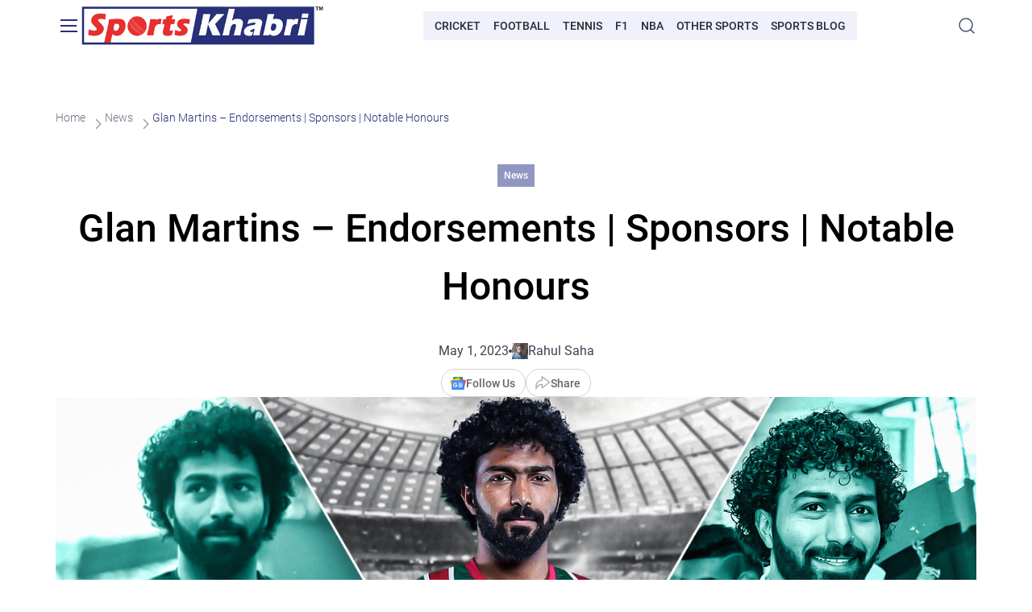

--- FILE ---
content_type: text/html; charset=UTF-8
request_url: https://sportskhabri.com/glan-martins-endorsements-sponsors-notable-honours/
body_size: 14839
content:
<!doctype html>
<html lang="en">
<head>
    <meta charset="UTF-8">
    <meta name="viewport"
          content="width=device-width, initial-scale=1.0, maximum-scale=5.0, minimum-scale=1.0">
    <meta http-equiv="X-UA-Compatible" content="ie=edge">
    <meta name='robots' content='index, follow, max-image-preview:large, max-snippet:-1, max-video-preview:-1' />
	<style>img:is([sizes="auto" i], [sizes^="auto," i]) { contain-intrinsic-size: 3000px 1500px }</style>
	
	<!-- This site is optimized with the Yoast SEO Premium plugin v22.1 (Yoast SEO v26.8) - https://yoast.com/product/yoast-seo-premium-wordpress/ -->
	<title>Glan Martins – Endorsements | Sponsors | Notable Honours - SportsKhabri</title>
	<meta name="description" content="The following article contains information regarding Indian professional footballer Glan Martins, his brand endorsement and sponsorship deals, and notable" />
	<link rel="canonical" href="https://sportskhabri.com/glan-martins-endorsements-sponsors-notable-honours/" />
	<meta property="og:locale" content="en_US" />
	<meta property="og:type" content="article" />
	<meta property="og:title" content="Glan Martins – Endorsements | Sponsors | Notable Honours" />
	<meta property="og:description" content="The following article contains information regarding Indian professional footballer Glan Martins, his brand endorsement and sponsorship deals, and notable" />
	<meta property="og:url" content="https://sportskhabri.com/glan-martins-endorsements-sponsors-notable-honours/" />
	<meta property="og:site_name" content="SportsKhabri" />
	<meta property="article:publisher" content="https://www.facebook.com/officialsportskhabri" />
	<meta property="article:published_time" content="2023-05-01T05:20:00+00:00" />
	<meta property="article:modified_time" content="2023-05-02T20:46:49+00:00" />
	<meta property="og:image" content="https://sportskhabri.com/wp-content/uploads/2023/05/Glan-Martins-–-Brand-Endorsements-Sponsors-Notable-Honours-.jpg" />
	<meta property="og:image:width" content="1263" />
	<meta property="og:image:height" content="600" />
	<meta property="og:image:type" content="image/jpeg" />
	<meta name="author" content="Rahul Saha" />
	<meta name="twitter:card" content="summary_large_image" />
	<meta name="twitter:creator" content="@https://x.com/udtalekhak?t=HTH-Yu22Gd-D-hd64UEpYg&amp;s=09" />
	<meta name="twitter:site" content="@Sports_Khabri" />
	<script type="application/ld+json" class="yoast-schema-graph">{"@context":"https://schema.org","@graph":[{"@type":"BreadcrumbList","@id":"https://sportskhabri.com/glan-martins-endorsements-sponsors-notable-honours/#breadcrumb","itemListElement":[{"@type":"ListItem","position":1,"name":"Home","item":"https://sportskhabri.com/"},{"@type":"ListItem","position":2,"name":"News","item":"https://sportskhabri.com/category/news/"},{"@type":"ListItem","position":3,"name":"Glan Martins – Endorsements | Sponsors | Notable Honours"}]}]}</script>
	<!-- / Yoast SEO Premium plugin. -->


<link rel="amphtml" href="https://sportskhabri.com/glan-martins-endorsements-sponsors-notable-honours/amp/" /><meta name="generator" content="AMP for WP 1.1.11"/><link rel="alternate" type="application/rss+xml" title="SportsKhabri &raquo; Glan Martins – Endorsements | Sponsors | Notable Honours Comments Feed" href="https://sportskhabri.com/glan-martins-endorsements-sponsors-notable-honours/feed/" />
<script>
window._wpemojiSettings = {"baseUrl":"https:\/\/s.w.org\/images\/core\/emoji\/15.0.3\/72x72\/","ext":".png","svgUrl":"https:\/\/s.w.org\/images\/core\/emoji\/15.0.3\/svg\/","svgExt":".svg","source":{"concatemoji":"https:\/\/sportskhabri.com\/wp-includes\/js\/wp-emoji-release.min.js?ver=6.7.4"}};
/*! This file is auto-generated */
!function(i,n){var o,s,e;function c(e){try{var t={supportTests:e,timestamp:(new Date).valueOf()};sessionStorage.setItem(o,JSON.stringify(t))}catch(e){}}function p(e,t,n){e.clearRect(0,0,e.canvas.width,e.canvas.height),e.fillText(t,0,0);var t=new Uint32Array(e.getImageData(0,0,e.canvas.width,e.canvas.height).data),r=(e.clearRect(0,0,e.canvas.width,e.canvas.height),e.fillText(n,0,0),new Uint32Array(e.getImageData(0,0,e.canvas.width,e.canvas.height).data));return t.every(function(e,t){return e===r[t]})}function u(e,t,n){switch(t){case"flag":return n(e,"\ud83c\udff3\ufe0f\u200d\u26a7\ufe0f","\ud83c\udff3\ufe0f\u200b\u26a7\ufe0f")?!1:!n(e,"\ud83c\uddfa\ud83c\uddf3","\ud83c\uddfa\u200b\ud83c\uddf3")&&!n(e,"\ud83c\udff4\udb40\udc67\udb40\udc62\udb40\udc65\udb40\udc6e\udb40\udc67\udb40\udc7f","\ud83c\udff4\u200b\udb40\udc67\u200b\udb40\udc62\u200b\udb40\udc65\u200b\udb40\udc6e\u200b\udb40\udc67\u200b\udb40\udc7f");case"emoji":return!n(e,"\ud83d\udc26\u200d\u2b1b","\ud83d\udc26\u200b\u2b1b")}return!1}function f(e,t,n){var r="undefined"!=typeof WorkerGlobalScope&&self instanceof WorkerGlobalScope?new OffscreenCanvas(300,150):i.createElement("canvas"),a=r.getContext("2d",{willReadFrequently:!0}),o=(a.textBaseline="top",a.font="600 32px Arial",{});return e.forEach(function(e){o[e]=t(a,e,n)}),o}function t(e){var t=i.createElement("script");t.src=e,t.defer=!0,i.head.appendChild(t)}"undefined"!=typeof Promise&&(o="wpEmojiSettingsSupports",s=["flag","emoji"],n.supports={everything:!0,everythingExceptFlag:!0},e=new Promise(function(e){i.addEventListener("DOMContentLoaded",e,{once:!0})}),new Promise(function(t){var n=function(){try{var e=JSON.parse(sessionStorage.getItem(o));if("object"==typeof e&&"number"==typeof e.timestamp&&(new Date).valueOf()<e.timestamp+604800&&"object"==typeof e.supportTests)return e.supportTests}catch(e){}return null}();if(!n){if("undefined"!=typeof Worker&&"undefined"!=typeof OffscreenCanvas&&"undefined"!=typeof URL&&URL.createObjectURL&&"undefined"!=typeof Blob)try{var e="postMessage("+f.toString()+"("+[JSON.stringify(s),u.toString(),p.toString()].join(",")+"));",r=new Blob([e],{type:"text/javascript"}),a=new Worker(URL.createObjectURL(r),{name:"wpTestEmojiSupports"});return void(a.onmessage=function(e){c(n=e.data),a.terminate(),t(n)})}catch(e){}c(n=f(s,u,p))}t(n)}).then(function(e){for(var t in e)n.supports[t]=e[t],n.supports.everything=n.supports.everything&&n.supports[t],"flag"!==t&&(n.supports.everythingExceptFlag=n.supports.everythingExceptFlag&&n.supports[t]);n.supports.everythingExceptFlag=n.supports.everythingExceptFlag&&!n.supports.flag,n.DOMReady=!1,n.readyCallback=function(){n.DOMReady=!0}}).then(function(){return e}).then(function(){var e;n.supports.everything||(n.readyCallback(),(e=n.source||{}).concatemoji?t(e.concatemoji):e.wpemoji&&e.twemoji&&(t(e.twemoji),t(e.wpemoji)))}))}((window,document),window._wpemojiSettings);
</script>
<style id='wp-emoji-styles-inline-css'>

	img.wp-smiley, img.emoji {
		display: inline !important;
		border: none !important;
		box-shadow: none !important;
		height: 1em !important;
		width: 1em !important;
		margin: 0 0.07em !important;
		vertical-align: -0.1em !important;
		background: none !important;
		padding: 0 !important;
	}
</style>
<link rel='stylesheet' id='wp-block-library-css' href='https://sportskhabri.com/wp-includes/css/dist/block-library/style.min.css' media='all' />
<style id='classic-theme-styles-inline-css'>
/*! This file is auto-generated */
.wp-block-button__link{color:#fff;background-color:#32373c;border-radius:9999px;box-shadow:none;text-decoration:none;padding:calc(.667em + 2px) calc(1.333em + 2px);font-size:1.125em}.wp-block-file__button{background:#32373c;color:#fff;text-decoration:none}
</style>
<style id='global-styles-inline-css'>
:root{--wp--preset--aspect-ratio--square: 1;--wp--preset--aspect-ratio--4-3: 4/3;--wp--preset--aspect-ratio--3-4: 3/4;--wp--preset--aspect-ratio--3-2: 3/2;--wp--preset--aspect-ratio--2-3: 2/3;--wp--preset--aspect-ratio--16-9: 16/9;--wp--preset--aspect-ratio--9-16: 9/16;--wp--preset--color--black: #000000;--wp--preset--color--cyan-bluish-gray: #abb8c3;--wp--preset--color--white: #ffffff;--wp--preset--color--pale-pink: #f78da7;--wp--preset--color--vivid-red: #cf2e2e;--wp--preset--color--luminous-vivid-orange: #ff6900;--wp--preset--color--luminous-vivid-amber: #fcb900;--wp--preset--color--light-green-cyan: #7bdcb5;--wp--preset--color--vivid-green-cyan: #00d084;--wp--preset--color--pale-cyan-blue: #8ed1fc;--wp--preset--color--vivid-cyan-blue: #0693e3;--wp--preset--color--vivid-purple: #9b51e0;--wp--preset--gradient--vivid-cyan-blue-to-vivid-purple: linear-gradient(135deg,rgba(6,147,227,1) 0%,rgb(155,81,224) 100%);--wp--preset--gradient--light-green-cyan-to-vivid-green-cyan: linear-gradient(135deg,rgb(122,220,180) 0%,rgb(0,208,130) 100%);--wp--preset--gradient--luminous-vivid-amber-to-luminous-vivid-orange: linear-gradient(135deg,rgba(252,185,0,1) 0%,rgba(255,105,0,1) 100%);--wp--preset--gradient--luminous-vivid-orange-to-vivid-red: linear-gradient(135deg,rgba(255,105,0,1) 0%,rgb(207,46,46) 100%);--wp--preset--gradient--very-light-gray-to-cyan-bluish-gray: linear-gradient(135deg,rgb(238,238,238) 0%,rgb(169,184,195) 100%);--wp--preset--gradient--cool-to-warm-spectrum: linear-gradient(135deg,rgb(74,234,220) 0%,rgb(151,120,209) 20%,rgb(207,42,186) 40%,rgb(238,44,130) 60%,rgb(251,105,98) 80%,rgb(254,248,76) 100%);--wp--preset--gradient--blush-light-purple: linear-gradient(135deg,rgb(255,206,236) 0%,rgb(152,150,240) 100%);--wp--preset--gradient--blush-bordeaux: linear-gradient(135deg,rgb(254,205,165) 0%,rgb(254,45,45) 50%,rgb(107,0,62) 100%);--wp--preset--gradient--luminous-dusk: linear-gradient(135deg,rgb(255,203,112) 0%,rgb(199,81,192) 50%,rgb(65,88,208) 100%);--wp--preset--gradient--pale-ocean: linear-gradient(135deg,rgb(255,245,203) 0%,rgb(182,227,212) 50%,rgb(51,167,181) 100%);--wp--preset--gradient--electric-grass: linear-gradient(135deg,rgb(202,248,128) 0%,rgb(113,206,126) 100%);--wp--preset--gradient--midnight: linear-gradient(135deg,rgb(2,3,129) 0%,rgb(40,116,252) 100%);--wp--preset--font-size--small: 13px;--wp--preset--font-size--medium: 20px;--wp--preset--font-size--large: 36px;--wp--preset--font-size--x-large: 42px;--wp--preset--spacing--20: 0.44rem;--wp--preset--spacing--30: 0.67rem;--wp--preset--spacing--40: 1rem;--wp--preset--spacing--50: 1.5rem;--wp--preset--spacing--60: 2.25rem;--wp--preset--spacing--70: 3.38rem;--wp--preset--spacing--80: 5.06rem;--wp--preset--shadow--natural: 6px 6px 9px rgba(0, 0, 0, 0.2);--wp--preset--shadow--deep: 12px 12px 50px rgba(0, 0, 0, 0.4);--wp--preset--shadow--sharp: 6px 6px 0px rgba(0, 0, 0, 0.2);--wp--preset--shadow--outlined: 6px 6px 0px -3px rgba(255, 255, 255, 1), 6px 6px rgba(0, 0, 0, 1);--wp--preset--shadow--crisp: 6px 6px 0px rgba(0, 0, 0, 1);}:where(.is-layout-flex){gap: 0.5em;}:where(.is-layout-grid){gap: 0.5em;}body .is-layout-flex{display: flex;}.is-layout-flex{flex-wrap: wrap;align-items: center;}.is-layout-flex > :is(*, div){margin: 0;}body .is-layout-grid{display: grid;}.is-layout-grid > :is(*, div){margin: 0;}:where(.wp-block-columns.is-layout-flex){gap: 2em;}:where(.wp-block-columns.is-layout-grid){gap: 2em;}:where(.wp-block-post-template.is-layout-flex){gap: 1.25em;}:where(.wp-block-post-template.is-layout-grid){gap: 1.25em;}.has-black-color{color: var(--wp--preset--color--black) !important;}.has-cyan-bluish-gray-color{color: var(--wp--preset--color--cyan-bluish-gray) !important;}.has-white-color{color: var(--wp--preset--color--white) !important;}.has-pale-pink-color{color: var(--wp--preset--color--pale-pink) !important;}.has-vivid-red-color{color: var(--wp--preset--color--vivid-red) !important;}.has-luminous-vivid-orange-color{color: var(--wp--preset--color--luminous-vivid-orange) !important;}.has-luminous-vivid-amber-color{color: var(--wp--preset--color--luminous-vivid-amber) !important;}.has-light-green-cyan-color{color: var(--wp--preset--color--light-green-cyan) !important;}.has-vivid-green-cyan-color{color: var(--wp--preset--color--vivid-green-cyan) !important;}.has-pale-cyan-blue-color{color: var(--wp--preset--color--pale-cyan-blue) !important;}.has-vivid-cyan-blue-color{color: var(--wp--preset--color--vivid-cyan-blue) !important;}.has-vivid-purple-color{color: var(--wp--preset--color--vivid-purple) !important;}.has-black-background-color{background-color: var(--wp--preset--color--black) !important;}.has-cyan-bluish-gray-background-color{background-color: var(--wp--preset--color--cyan-bluish-gray) !important;}.has-white-background-color{background-color: var(--wp--preset--color--white) !important;}.has-pale-pink-background-color{background-color: var(--wp--preset--color--pale-pink) !important;}.has-vivid-red-background-color{background-color: var(--wp--preset--color--vivid-red) !important;}.has-luminous-vivid-orange-background-color{background-color: var(--wp--preset--color--luminous-vivid-orange) !important;}.has-luminous-vivid-amber-background-color{background-color: var(--wp--preset--color--luminous-vivid-amber) !important;}.has-light-green-cyan-background-color{background-color: var(--wp--preset--color--light-green-cyan) !important;}.has-vivid-green-cyan-background-color{background-color: var(--wp--preset--color--vivid-green-cyan) !important;}.has-pale-cyan-blue-background-color{background-color: var(--wp--preset--color--pale-cyan-blue) !important;}.has-vivid-cyan-blue-background-color{background-color: var(--wp--preset--color--vivid-cyan-blue) !important;}.has-vivid-purple-background-color{background-color: var(--wp--preset--color--vivid-purple) !important;}.has-black-border-color{border-color: var(--wp--preset--color--black) !important;}.has-cyan-bluish-gray-border-color{border-color: var(--wp--preset--color--cyan-bluish-gray) !important;}.has-white-border-color{border-color: var(--wp--preset--color--white) !important;}.has-pale-pink-border-color{border-color: var(--wp--preset--color--pale-pink) !important;}.has-vivid-red-border-color{border-color: var(--wp--preset--color--vivid-red) !important;}.has-luminous-vivid-orange-border-color{border-color: var(--wp--preset--color--luminous-vivid-orange) !important;}.has-luminous-vivid-amber-border-color{border-color: var(--wp--preset--color--luminous-vivid-amber) !important;}.has-light-green-cyan-border-color{border-color: var(--wp--preset--color--light-green-cyan) !important;}.has-vivid-green-cyan-border-color{border-color: var(--wp--preset--color--vivid-green-cyan) !important;}.has-pale-cyan-blue-border-color{border-color: var(--wp--preset--color--pale-cyan-blue) !important;}.has-vivid-cyan-blue-border-color{border-color: var(--wp--preset--color--vivid-cyan-blue) !important;}.has-vivid-purple-border-color{border-color: var(--wp--preset--color--vivid-purple) !important;}.has-vivid-cyan-blue-to-vivid-purple-gradient-background{background: var(--wp--preset--gradient--vivid-cyan-blue-to-vivid-purple) !important;}.has-light-green-cyan-to-vivid-green-cyan-gradient-background{background: var(--wp--preset--gradient--light-green-cyan-to-vivid-green-cyan) !important;}.has-luminous-vivid-amber-to-luminous-vivid-orange-gradient-background{background: var(--wp--preset--gradient--luminous-vivid-amber-to-luminous-vivid-orange) !important;}.has-luminous-vivid-orange-to-vivid-red-gradient-background{background: var(--wp--preset--gradient--luminous-vivid-orange-to-vivid-red) !important;}.has-very-light-gray-to-cyan-bluish-gray-gradient-background{background: var(--wp--preset--gradient--very-light-gray-to-cyan-bluish-gray) !important;}.has-cool-to-warm-spectrum-gradient-background{background: var(--wp--preset--gradient--cool-to-warm-spectrum) !important;}.has-blush-light-purple-gradient-background{background: var(--wp--preset--gradient--blush-light-purple) !important;}.has-blush-bordeaux-gradient-background{background: var(--wp--preset--gradient--blush-bordeaux) !important;}.has-luminous-dusk-gradient-background{background: var(--wp--preset--gradient--luminous-dusk) !important;}.has-pale-ocean-gradient-background{background: var(--wp--preset--gradient--pale-ocean) !important;}.has-electric-grass-gradient-background{background: var(--wp--preset--gradient--electric-grass) !important;}.has-midnight-gradient-background{background: var(--wp--preset--gradient--midnight) !important;}.has-small-font-size{font-size: var(--wp--preset--font-size--small) !important;}.has-medium-font-size{font-size: var(--wp--preset--font-size--medium) !important;}.has-large-font-size{font-size: var(--wp--preset--font-size--large) !important;}.has-x-large-font-size{font-size: var(--wp--preset--font-size--x-large) !important;}
:where(.wp-block-post-template.is-layout-flex){gap: 1.25em;}:where(.wp-block-post-template.is-layout-grid){gap: 1.25em;}
:where(.wp-block-columns.is-layout-flex){gap: 2em;}:where(.wp-block-columns.is-layout-grid){gap: 2em;}
:root :where(.wp-block-pullquote){font-size: 1.5em;line-height: 1.6;}
</style>
<link rel='stylesheet' id='main-css' href='https://sportskhabri.com/wp-content/themes/sp/assets/dist/css/app.css' media='all' />
<link rel='stylesheet' id='tablepress-default-css' href='https://sportskhabri.com/wp-content/plugins/tablepress/css/build/default.css' media='all' />
<link rel='shortlink' href='https://sportskhabri.com/?p=55763' />
<link rel="alternate" title="oEmbed (JSON)" type="application/json+oembed" href="https://sportskhabri.com/wp-json/oembed/1.0/embed?url=https%3A%2F%2Fsportskhabri.com%2Fglan-martins-endorsements-sponsors-notable-honours%2F" />
<link rel="alternate" title="oEmbed (XML)" type="text/xml+oembed" href="https://sportskhabri.com/wp-json/oembed/1.0/embed?url=https%3A%2F%2Fsportskhabri.com%2Fglan-martins-endorsements-sponsors-notable-honours%2F&#038;format=xml" />
<link rel="icon" href="https://sportskhabri.com/wp-content/uploads/2020/10/Sportskhabri-icon-60x60.png" sizes="32x32" />
<link rel="icon" href="https://sportskhabri.com/wp-content/uploads/2020/10/Sportskhabri-icon-300x300.png" sizes="192x192" />
<link rel="apple-touch-icon" href="https://sportskhabri.com/wp-content/uploads/2020/10/Sportskhabri-icon-300x300.png" />
<meta name="msapplication-TileImage" content="https://sportskhabri.com/wp-content/uploads/2020/10/Sportskhabri-icon-300x300.png" />

    <!-- Google Tag Manager -->
<script>
document.addEventListener('DOMContentLoaded', () => {
setTimeout(() => {
(function(w,d,s,l,i){w[l]=w[l]||[];w[l].push({'gtm.start':
new Date().getTime(),event:'gtm.js'});var f=d.getElementsByTagName(s)[0],
j=d.createElement(s),dl=l!='dataLayer'?'&l='+l:'';j.async=true;j.src=
'https://www.googletagmanager.com/gtm.js?id='+i+dl;f.parentNode.insertBefore(j,f);
})(window,document,'script','dataLayer','GTM-MLDMSTTK');
}, 5000);
});
</script>
<!-- End Google Tag Manager -->
</head>
<body class="post-template-default single single-post postid-55763 single-format-standard">
<!-- Google Tag Manager (noscript) -->
<noscript><iframe src="https://www.googletagmanager.com/ns.html?id=GTM-MLDMSTTK"
height="0" width="0" style="display:none;visibility:hidden"></iframe></noscript>
<!-- End Google Tag Manager (noscript) -->

<!-- Sendx Snippet -->
<script type="text/javascript">
 var _scq = _scq || [];
 var _scs = _scs || {};
 _scs.teamId = "i3BS6yKPHFzZNghxqWD9Tj";

 (function() {
   var dc = document.createElement('script');
   dc.type = 'text/javascript';
   dc.async = true;
   dc.src = '//cdn.sendx.io/prod/i3BS6yKPHFzZNghxqWD9Tj.js';
   var s = document.getElementsByTagName('script')[0];
   s.parentNode.insertBefore(dc, s);
 })();
</script>
<!-- End Sendx Snippet -->
<header class="sk-header sk-header_sticky">
    <div class="sk-container">
        <button class="sk-header__burger" aria-label="Burger">
            <span class="sk-header__burger-item"></span>
        </button>
        <div class="sk-header__menu">
            <div class="sk-header__menu-wrapper sk-scrollbar">
                                    <nav class="sk-nav-main  ">
    <ul class="sk-nav-main__list sk-nav-main__list_depth-0">
                                <li class="sk-nav-main__item sk-nav-main__item_parent">
                <a class="sk-nav-main__link" href="https://sportskhabri.com/category/cricket/">Cricket News</a>
                                    <button class="sk-nav-main__arrow" aria-label="Open submenu"></button>
                    <ul class="sk-nav-main__list sk-nav-main__list_depth-1">
                                                                                <li class="sk-nav-main__item ">
                                <a class="sk-nav-main__link" href="https://sportskhabri.com/category/cricket/ipl-2025/">IPL 2025</a>
                                                            </li>
                                                                                <li class="sk-nav-main__item ">
                                <a class="sk-nav-main__link" href="https://sportskhabri.com/category/cricket/ipl-sponsors/">IPL Sponsors and Partnership News</a>
                                                            </li>
                                            </ul>
                            </li>
                                <li class="sk-nav-main__item sk-nav-main__item_parent">
                <a class="sk-nav-main__link" href="https://sportskhabri.com/category/football/">Football News</a>
                                    <button class="sk-nav-main__arrow" aria-label="Open submenu"></button>
                    <ul class="sk-nav-main__list sk-nav-main__list_depth-1">
                                                                                <li class="sk-nav-main__item ">
                                <a class="sk-nav-main__link" href="https://sportskhabri.com/category/football/champions-league/">UEFA Champions League</a>
                                                            </li>
                                                                                <li class="sk-nav-main__item ">
                                <a class="sk-nav-main__link" href="https://sportskhabri.com/category/football/premier-league/">Premier League (EPL)</a>
                                                            </li>
                                                                                <li class="sk-nav-main__item ">
                                <a class="sk-nav-main__link" href="https://sportskhabri.com/category/football/premier-league-sponsors/">Premier League Sponsors</a>
                                                            </li>
                                                                                <li class="sk-nav-main__item ">
                                <a class="sk-nav-main__link" href="https://sportskhabri.com/category/football/fifa/">FIFA</a>
                                                            </li>
                                                                                <li class="sk-nav-main__item ">
                                <a class="sk-nav-main__link" href="https://sportskhabri.com/category/football/isl/">ISL</a>
                                                            </li>
                                                                                <li class="sk-nav-main__item ">
                                <a class="sk-nav-main__link" href="https://sportskhabri.com/category/football/football-sponsorships/">Football Sponsorships</a>
                                                            </li>
                                                                                <li class="sk-nav-main__item ">
                                <a class="sk-nav-main__link" href="https://sportskhabri.com/category/football/football-player-profiles/">Player Profiles</a>
                                                            </li>
                                            </ul>
                            </li>
                                <li class="sk-nav-main__item sk-nav-main__item_parent">
                <a class="sk-nav-main__link" href="https://sportskhabri.com/category/f1/">Formula 1 News</a>
                                    <button class="sk-nav-main__arrow" aria-label="Open submenu"></button>
                    <ul class="sk-nav-main__list sk-nav-main__list_depth-1">
                                                                                <li class="sk-nav-main__item ">
                                <a class="sk-nav-main__link" href="https://sportskhabri.com/category/f1/f1-sponsors/">F1 Sponsors</a>
                                                            </li>
                                                                                <li class="sk-nav-main__item ">
                                <a class="sk-nav-main__link" href="https://sportskhabri.com/category/f1/f1-players/">F1 Players</a>
                                                            </li>
                                                                                <li class="sk-nav-main__item ">
                                <a class="sk-nav-main__link" href="https://sportskhabri.com/category/f1/f1-predictions/">F1 Predictions</a>
                                                            </li>
                                            </ul>
                            </li>
                                <li class="sk-nav-main__item sk-nav-main__item_parent">
                <a class="sk-nav-main__link" href="https://sportskhabri.com/category/nba/">NBA News</a>
                                    <button class="sk-nav-main__arrow" aria-label="Open submenu"></button>
                    <ul class="sk-nav-main__list sk-nav-main__list_depth-1">
                                                                                <li class="sk-nav-main__item ">
                                <a class="sk-nav-main__link" href="https://sportskhabri.com/category/nba/nba-players/">NBA Players</a>
                                                            </li>
                                                                                <li class="sk-nav-main__item ">
                                <a class="sk-nav-main__link" href="https://sportskhabri.com/category/nba/nba-sponsors/">NBA Sponsors</a>
                                                            </li>
                                            </ul>
                            </li>
                                <li class="sk-nav-main__item ">
                <a class="sk-nav-main__link" href="https://sportskhabri.com/category/tennis/">Tennis</a>
                            </li>
                                <li class="sk-nav-main__item ">
                <a class="sk-nav-main__link" href="https://sportskhabri.com/category/gaming/">eSports</a>
                            </li>
                                <li class="sk-nav-main__item ">
                <a class="sk-nav-main__link" href="https://sportskhabri.com/category/sports-blog/">Sports Blog</a>
                            </li>
                                <li class="sk-nav-main__item ">
                <a class="sk-nav-main__link" href="https://sportskhabri.com/about/">About Sportskhabri</a>
                            </li>
                                <li class="sk-nav-main__item ">
                <a class="sk-nav-main__link" href="https://sportskhabri.com/contact/">Contact Us</a>
                            </li>
                                <li class="sk-nav-main__item ">
                <a class="sk-nav-main__link" href="https://sportskhabri.com/privacy-policy/">Privacy Policy</a>
                            </li>
                                <li class="sk-nav-main__item ">
                <a class="sk-nav-main__link" href="https://sportskhabri.com/terms-and-conditions/">Terms &amp; Conditions</a>
                            </li>
            </ul>
</nav>
                                                    <nav class="sk-nav-main  sk-nav-main_about  ">
    <ul class="sk-nav-main__list sk-nav-main__list_depth-0">
                                <li class="sk-nav-main__item sk-nav-main__item_parent">
                <a class="sk-nav-main__link" href="https://sportskhabri.com/best-sports-betting-apps-in-india/">Sports Betting Apps</a>
                                    <button class="sk-nav-main__arrow" aria-label="Open submenu"></button>
                    <ul class="sk-nav-main__list sk-nav-main__list_depth-1">
                                                                                <li class="sk-nav-main__item ">
                                <a class="sk-nav-main__link" href="https://sportskhabri.com/cricket-betting-apps/">Cricket Betting Apps</a>
                                                            </li>
                                                                                <li class="sk-nav-main__item ">
                                <a class="sk-nav-main__link" href="https://sportskhabri.com/football-betting-apps/">Football Apps India</a>
                                                            </li>
                                            </ul>
                            </li>
                                <li class="sk-nav-main__item sk-nav-main__item_parent">
                <a class="sk-nav-main__link" href="https://sportskhabri.com/sports-betting-sites/">Sports Betting Sites</a>
                                    <button class="sk-nav-main__arrow" aria-label="Open submenu"></button>
                    <ul class="sk-nav-main__list sk-nav-main__list_depth-1">
                                                                                <li class="sk-nav-main__item ">
                                <a class="sk-nav-main__link" href="https://sportskhabri.com/cricket-betting-sites/">Cricket Betting Sites</a>
                                                            </li>
                                                                                <li class="sk-nav-main__item ">
                                <a class="sk-nav-main__link" href="https://sportskhabri.com/football-betting-sites/">Football Sites India</a>
                                                            </li>
                                                                                <li class="sk-nav-main__item sk-nav-main__item_parent">
                                <a class="sk-nav-main__link" href="https://sportskhabri.com/sports-betting-sites/best-kabaddi-betting-sites/">Kabaddi Betting Sites</a>
                                                                    <button class="sk-nav-main__arrow" aria-label="Open submenu"></button>
                                    <ul class="sk-nav-main__list sk-nav-main__list_depth-2">
                                                                                    <li class="sk-nav-main__item">
                                                <a class="sk-nav-main__link" href="https://sportskhabri.com/pro-kabaddi-league-review/">Pro Kabaddi League Review</a>
                                            </li>
                                                                            </ul>
                                                            </li>
                                                                                <li class="sk-nav-main__item ">
                                <a class="sk-nav-main__link" href="https://sportskhabri.com/cricket-betting-sites/ipl-betting-sites/">Best IPL Betting Sites for 2026</a>
                                                            </li>
                                                                                <li class="sk-nav-main__item ">
                                <a class="sk-nav-main__link" href="https://sportskhabri.com/sports-betting-sites/tennis-betting/">Tennis Betting Sites</a>
                                                            </li>
                                                                                <li class="sk-nav-main__item ">
                                <a class="sk-nav-main__link" href="https://sportskhabri.com/esports-betting-sites/">Esports Betting Sites</a>
                                                            </li>
                                                                                <li class="sk-nav-main__item ">
                                <a class="sk-nav-main__link" href="https://sportskhabri.com/legal-betting-sites/">Legal Betting Sites</a>
                                                            </li>
                                                                                <li class="sk-nav-main__item ">
                                <a class="sk-nav-main__link" href="https://sportskhabri.com/betting-exchange-sites/">Betting Exchange Sites</a>
                                                            </li>
                                                                                <li class="sk-nav-main__item sk-nav-main__item_parent">
                                <a class="sk-nav-main__link" href="https://sportskhabri.com/sports-betting-sites/stake/">Stake</a>
                                                                    <button class="sk-nav-main__arrow" aria-label="Open submenu"></button>
                                    <ul class="sk-nav-main__list sk-nav-main__list_depth-2">
                                                                                    <li class="sk-nav-main__item">
                                                <a class="sk-nav-main__link" href="https://sportskhabri.com/sports-betting-sites/stake/stake-app/">Mobile App</a>
                                            </li>
                                                                                    <li class="sk-nav-main__item">
                                                <a class="sk-nav-main__link" href="https://sportskhabri.com/sports-betting-sites/stake/stake-registration/">Registration</a>
                                            </li>
                                                                                    <li class="sk-nav-main__item">
                                                <a class="sk-nav-main__link" href="https://sportskhabri.com/sports-betting-sites/stake/stake-bonuses-and-promotion/">Bonuses</a>
                                            </li>
                                                                            </ul>
                                                            </li>
                                                                                <li class="sk-nav-main__item sk-nav-main__item_parent">
                                <a class="sk-nav-main__link" href="https://sportskhabri.com/sports-betting-sites/batery/">Batery</a>
                                                                    <button class="sk-nav-main__arrow" aria-label="Open submenu"></button>
                                    <ul class="sk-nav-main__list sk-nav-main__list_depth-2">
                                                                                    <li class="sk-nav-main__item">
                                                <a class="sk-nav-main__link" href="https://sportskhabri.com/sports-betting-sites/batery/batery-app/">Mobile App</a>
                                            </li>
                                                                            </ul>
                                                            </li>
                                                                                <li class="sk-nav-main__item sk-nav-main__item_parent">
                                <a class="sk-nav-main__link" href="https://sportskhabri.com/sports-betting-sites/dafabet/">Dafabet</a>
                                                                    <button class="sk-nav-main__arrow" aria-label="Open submenu"></button>
                                    <ul class="sk-nav-main__list sk-nav-main__list_depth-2">
                                                                                    <li class="sk-nav-main__item">
                                                <a class="sk-nav-main__link" href="https://sportskhabri.com/sports-betting-sites/dafabet/dafabet-app/">Mobile App</a>
                                            </li>
                                                                                    <li class="sk-nav-main__item">
                                                <a class="sk-nav-main__link" href="https://sportskhabri.com/sports-betting-sites/dafabet/dafabet-registration/">Registration</a>
                                            </li>
                                                                                    <li class="sk-nav-main__item">
                                                <a class="sk-nav-main__link" href="https://sportskhabri.com/sports-betting-sites/dafabet/dafabet-bonuses/">Bonuses</a>
                                            </li>
                                                                                    <li class="sk-nav-main__item">
                                                <a class="sk-nav-main__link" href="https://sportskhabri.com/sports-betting-sites/dafabet/dafabet-payment-methods/">Payment Methods</a>
                                            </li>
                                                                            </ul>
                                                            </li>
                                                                                <li class="sk-nav-main__item sk-nav-main__item_parent">
                                <a class="sk-nav-main__link" href="https://sportskhabri.com/sports-betting-sites/4rabet/">4RaBet</a>
                                                                    <button class="sk-nav-main__arrow" aria-label="Open submenu"></button>
                                    <ul class="sk-nav-main__list sk-nav-main__list_depth-2">
                                                                                    <li class="sk-nav-main__item">
                                                <a class="sk-nav-main__link" href="https://sportskhabri.com/sports-betting-sites/4rabet/4rabet-app/">Mobile App</a>
                                            </li>
                                                                                    <li class="sk-nav-main__item">
                                                <a class="sk-nav-main__link" href="https://sportskhabri.com/sports-betting-sites/4rabet/4rabet-registration/">Registration</a>
                                            </li>
                                                                                    <li class="sk-nav-main__item">
                                                <a class="sk-nav-main__link" href="https://sportskhabri.com/sports-betting-sites/4rabet/4rabet-bonuses/">Bonuses</a>
                                            </li>
                                                                                    <li class="sk-nav-main__item">
                                                <a class="sk-nav-main__link" href="https://sportskhabri.com/sports-betting-sites/4rabet/4rabet-payment-methods/">Payment Methods</a>
                                            </li>
                                                                            </ul>
                                                            </li>
                                                                                <li class="sk-nav-main__item sk-nav-main__item_parent">
                                <a class="sk-nav-main__link" href="https://sportskhabri.com/sports-betting-sites/parimatch/">Parimatch</a>
                                                                    <button class="sk-nav-main__arrow" aria-label="Open submenu"></button>
                                    <ul class="sk-nav-main__list sk-nav-main__list_depth-2">
                                                                                    <li class="sk-nav-main__item">
                                                <a class="sk-nav-main__link" href="https://sportskhabri.com/sports-betting-sites/parimatch/parimatch-app/">Mobile App</a>
                                            </li>
                                                                                    <li class="sk-nav-main__item">
                                                <a class="sk-nav-main__link" href="https://sportskhabri.com/sports-betting-sites/parimatch/parimatch-registration/">Registration</a>
                                            </li>
                                                                                    <li class="sk-nav-main__item">
                                                <a class="sk-nav-main__link" href="https://sportskhabri.com/sports-betting-sites/parimatch/parimatch-bonuses/">Bonuses</a>
                                            </li>
                                                                                    <li class="sk-nav-main__item">
                                                <a class="sk-nav-main__link" href="https://sportskhabri.com/sports-betting-sites/parimatch/parimatch-payments-methods/">Payments Methods</a>
                                            </li>
                                                                                    <li class="sk-nav-main__item">
                                                <a class="sk-nav-main__link" href="https://sportskhabri.com/sports-betting-sites/parimatch/parimatch-cricket-betting/">Cricket</a>
                                            </li>
                                                                            </ul>
                                                            </li>
                                                                                <li class="sk-nav-main__item sk-nav-main__item_parent">
                                <a class="sk-nav-main__link" href="https://sportskhabri.com/sports-betting-sites/paripesa/">Paripesa</a>
                                                                    <button class="sk-nav-main__arrow" aria-label="Open submenu"></button>
                                    <ul class="sk-nav-main__list sk-nav-main__list_depth-2">
                                                                                    <li class="sk-nav-main__item">
                                                <a class="sk-nav-main__link" href="https://sportskhabri.com/sports-betting-sites/paripesa/paripesa-app/">Mobile App</a>
                                            </li>
                                                                                    <li class="sk-nav-main__item">
                                                <a class="sk-nav-main__link" href="https://sportskhabri.com/sports-betting-sites/paripesa/paripesa-registration/">Registration</a>
                                            </li>
                                                                                    <li class="sk-nav-main__item">
                                                <a class="sk-nav-main__link" href="https://sportskhabri.com/sports-betting-sites/paripesa/paripesa-bonuses/">Bonuses</a>
                                            </li>
                                                                                    <li class="sk-nav-main__item">
                                                <a class="sk-nav-main__link" href="https://sportskhabri.com/sports-betting-sites/paripesa/paripesa-payment-methods/">Payment Methods</a>
                                            </li>
                                                                            </ul>
                                                            </li>
                                                                                <li class="sk-nav-main__item sk-nav-main__item_parent">
                                <a class="sk-nav-main__link" href="https://sportskhabri.com/sports-betting-sites/melbet/">Melbet</a>
                                                                    <button class="sk-nav-main__arrow" aria-label="Open submenu"></button>
                                    <ul class="sk-nav-main__list sk-nav-main__list_depth-2">
                                                                                    <li class="sk-nav-main__item">
                                                <a class="sk-nav-main__link" href="https://sportskhabri.com/sports-betting-sites/melbet/melbet-app/">Mobile App</a>
                                            </li>
                                                                                    <li class="sk-nav-main__item">
                                                <a class="sk-nav-main__link" href="https://sportskhabri.com/sports-betting-sites/melbet/melbet-registration/">Registration</a>
                                            </li>
                                                                                    <li class="sk-nav-main__item">
                                                <a class="sk-nav-main__link" href="https://sportskhabri.com/sports-betting-sites/melbet/melbet-bonuses/">Bonuses</a>
                                            </li>
                                                                            </ul>
                                                            </li>
                                                                                <li class="sk-nav-main__item sk-nav-main__item_parent">
                                <a class="sk-nav-main__link" href="https://sportskhabri.com/sports-betting-sites/betandyou/">Betandyou</a>
                                                                    <button class="sk-nav-main__arrow" aria-label="Open submenu"></button>
                                    <ul class="sk-nav-main__list sk-nav-main__list_depth-2">
                                                                                    <li class="sk-nav-main__item">
                                                <a class="sk-nav-main__link" href="https://sportskhabri.com/sports-betting-sites/betandyou/betandyou-app/">Mobile App</a>
                                            </li>
                                                                                    <li class="sk-nav-main__item">
                                                <a class="sk-nav-main__link" href="https://sportskhabri.com/sports-betting-sites/betandyou/betandyou-sign-up/">Registration</a>
                                            </li>
                                                                                    <li class="sk-nav-main__item">
                                                <a class="sk-nav-main__link" href="https://sportskhabri.com/sports-betting-sites/betandyou/betandyou-bonuses/">Bonuses</a>
                                            </li>
                                                                            </ul>
                                                            </li>
                                                                                <li class="sk-nav-main__item sk-nav-main__item_parent">
                                <a class="sk-nav-main__link" href="https://sportskhabri.com/sports-betting-sites/tez888/">Tez888</a>
                                                                    <button class="sk-nav-main__arrow" aria-label="Open submenu"></button>
                                    <ul class="sk-nav-main__list sk-nav-main__list_depth-2">
                                                                                    <li class="sk-nav-main__item">
                                                <a class="sk-nav-main__link" href="https://sportskhabri.com/sports-betting-sites/tez888/tez888-app/">Mobile App</a>
                                            </li>
                                                                            </ul>
                                                            </li>
                                                                                <li class="sk-nav-main__item sk-nav-main__item_parent">
                                <a class="sk-nav-main__link" href="https://sportskhabri.com/sports-betting-sites/bc-game/">BC.Game</a>
                                                                    <button class="sk-nav-main__arrow" aria-label="Open submenu"></button>
                                    <ul class="sk-nav-main__list sk-nav-main__list_depth-2">
                                                                                    <li class="sk-nav-main__item">
                                                <a class="sk-nav-main__link" href="https://sportskhabri.com/sports-betting-sites/bc-game/bcgame-app/">Mobile App</a>
                                            </li>
                                                                                    <li class="sk-nav-main__item">
                                                <a class="sk-nav-main__link" href="https://sportskhabri.com/sports-betting-sites/bc-game/bc-game-registration/">Registration</a>
                                            </li>
                                                                                    <li class="sk-nav-main__item">
                                                <a class="sk-nav-main__link" href="https://sportskhabri.com/sports-betting-sites/bc-game/bc-game-bonuses/">Bonuses</a>
                                            </li>
                                                                                    <li class="sk-nav-main__item">
                                                <a class="sk-nav-main__link" href="https://sportskhabri.com/sports-betting-sites/bc-game/bc-game-payment-methods/">Payment Methods</a>
                                            </li>
                                                                            </ul>
                                                            </li>
                                                                                <li class="sk-nav-main__item sk-nav-main__item_parent">
                                <a class="sk-nav-main__link" href="https://sportskhabri.com/sports-betting-sites/188bet/">188bet</a>
                                                                    <button class="sk-nav-main__arrow" aria-label="Open submenu"></button>
                                    <ul class="sk-nav-main__list sk-nav-main__list_depth-2">
                                                                                    <li class="sk-nav-main__item">
                                                <a class="sk-nav-main__link" href="https://sportskhabri.com/sports-betting-sites/188bet/188bet-app/">188bet App</a>
                                            </li>
                                                                            </ul>
                                                            </li>
                                                                                <li class="sk-nav-main__item sk-nav-main__item_parent">
                                <a class="sk-nav-main__link" href="https://sportskhabri.com/sports-betting-sites/10cric/">10Cric</a>
                                                                    <button class="sk-nav-main__arrow" aria-label="Open submenu"></button>
                                    <ul class="sk-nav-main__list sk-nav-main__list_depth-2">
                                                                                    <li class="sk-nav-main__item">
                                                <a class="sk-nav-main__link" href="https://sportskhabri.com/sports-betting-sites/10cric/10cric-app/">Mobile App</a>
                                            </li>
                                                                                    <li class="sk-nav-main__item">
                                                <a class="sk-nav-main__link" href="https://sportskhabri.com/sports-betting-sites/10cric/10cric-registration/">Registration</a>
                                            </li>
                                                                                    <li class="sk-nav-main__item">
                                                <a class="sk-nav-main__link" href="https://sportskhabri.com/sports-betting-sites/10cric/10cric-bonuses/">Bonuses</a>
                                            </li>
                                                                            </ul>
                                                            </li>
                                                                                <li class="sk-nav-main__item sk-nav-main__item_parent">
                                <a class="sk-nav-main__link" href="https://sportskhabri.com/sports-betting-sites/12bet/">12bet</a>
                                                                    <button class="sk-nav-main__arrow" aria-label="Open submenu"></button>
                                    <ul class="sk-nav-main__list sk-nav-main__list_depth-2">
                                                                                    <li class="sk-nav-main__item">
                                                <a class="sk-nav-main__link" href="https://sportskhabri.com/sports-betting-sites/12bet/12bet-app/">App</a>
                                            </li>
                                                                                    <li class="sk-nav-main__item">
                                                <a class="sk-nav-main__link" href="https://sportskhabri.com/sports-betting-sites/12bet/12bet-registration/">Registration</a>
                                            </li>
                                                                                    <li class="sk-nav-main__item">
                                                <a class="sk-nav-main__link" href="https://sportskhabri.com/sports-betting-sites/12bet/12bet-bonuses/">Bonuses</a>
                                            </li>
                                                                                    <li class="sk-nav-main__item">
                                                <a class="sk-nav-main__link" href="https://sportskhabri.com/sports-betting-sites/12bet/12bet-payment-methods/">Payment Methods</a>
                                            </li>
                                                                            </ul>
                                                            </li>
                                                                                <li class="sk-nav-main__item sk-nav-main__item_parent">
                                <a class="sk-nav-main__link" href="https://sportskhabri.com/sports-betting-sites/1win/">1Win</a>
                                                                    <button class="sk-nav-main__arrow" aria-label="Open submenu"></button>
                                    <ul class="sk-nav-main__list sk-nav-main__list_depth-2">
                                                                                    <li class="sk-nav-main__item">
                                                <a class="sk-nav-main__link" href="https://sportskhabri.com/sports-betting-sites/1win/1win-app/">Mobile App</a>
                                            </li>
                                                                                    <li class="sk-nav-main__item">
                                                <a class="sk-nav-main__link" href="https://sportskhabri.com/sports-betting-sites/1win/1win-registration/">Registration</a>
                                            </li>
                                                                                    <li class="sk-nav-main__item">
                                                <a class="sk-nav-main__link" href="https://sportskhabri.com/sports-betting-sites/1win/1win-bonuses/">Bonuses</a>
                                            </li>
                                                                                    <li class="sk-nav-main__item">
                                                <a class="sk-nav-main__link" href="https://sportskhabri.com/sports-betting-sites/1win/1win-payment-methods/">Payment Methods</a>
                                            </li>
                                                                                    <li class="sk-nav-main__item">
                                                <a class="sk-nav-main__link" href="https://sportskhabri.com/sports-betting-sites/1win/1win-cricket-betting/">Cricket</a>
                                            </li>
                                                                            </ul>
                                                            </li>
                                                                                <li class="sk-nav-main__item sk-nav-main__item_parent">
                                <a class="sk-nav-main__link" href="https://sportskhabri.com/sports-betting-sites/1xbet/">1xBet</a>
                                                                    <button class="sk-nav-main__arrow" aria-label="Open submenu"></button>
                                    <ul class="sk-nav-main__list sk-nav-main__list_depth-2">
                                                                                    <li class="sk-nav-main__item">
                                                <a class="sk-nav-main__link" href="https://sportskhabri.com/sports-betting-sites/1xbet/1xbet-app/">Mobile App</a>
                                            </li>
                                                                                    <li class="sk-nav-main__item">
                                                <a class="sk-nav-main__link" href="https://sportskhabri.com/sports-betting-sites/1xbet/1xbet-registration/">Registration</a>
                                            </li>
                                                                                    <li class="sk-nav-main__item">
                                                <a class="sk-nav-main__link" href="https://sportskhabri.com/sports-betting-sites/1xbet/1xbet-bonuses/">Bonuses</a>
                                            </li>
                                                                                    <li class="sk-nav-main__item">
                                                <a class="sk-nav-main__link" href="https://sportskhabri.com/sports-betting-sites/1xbet/1xbet-payments-methods/">Payments Methods</a>
                                            </li>
                                                                                    <li class="sk-nav-main__item">
                                                <a class="sk-nav-main__link" href="https://sportskhabri.com/sports-betting-sites/1xbet/1xbet-cricket-betting/">Cricket</a>
                                            </li>
                                                                            </ul>
                                                            </li>
                                                                                <li class="sk-nav-main__item sk-nav-main__item_parent">
                                <a class="sk-nav-main__link" href="https://sportskhabri.com/sports-betting-sites/22bet/">22Bet</a>
                                                                    <button class="sk-nav-main__arrow" aria-label="Open submenu"></button>
                                    <ul class="sk-nav-main__list sk-nav-main__list_depth-2">
                                                                                    <li class="sk-nav-main__item">
                                                <a class="sk-nav-main__link" href="https://sportskhabri.com/sports-betting-sites/22bet/22bet-app/">Mobile App</a>
                                            </li>
                                                                                    <li class="sk-nav-main__item">
                                                <a class="sk-nav-main__link" href="https://sportskhabri.com/sports-betting-sites/22bet/22bet-registration/">Registration</a>
                                            </li>
                                                                                    <li class="sk-nav-main__item">
                                                <a class="sk-nav-main__link" href="https://sportskhabri.com/sports-betting-sites/22bet/22bet-bonuses/">Bonuses</a>
                                            </li>
                                                                            </ul>
                                                            </li>
                                                                                <li class="sk-nav-main__item sk-nav-main__item_parent">
                                <a class="sk-nav-main__link" href="https://sportskhabri.com/sports-betting-sites/7cric/">7Cric</a>
                                                                    <button class="sk-nav-main__arrow" aria-label="Open submenu"></button>
                                    <ul class="sk-nav-main__list sk-nav-main__list_depth-2">
                                                                                    <li class="sk-nav-main__item">
                                                <a class="sk-nav-main__link" href="https://sportskhabri.com/sports-betting-sites/7cric/7cric-app/">Mobile App</a>
                                            </li>
                                                                                    <li class="sk-nav-main__item">
                                                <a class="sk-nav-main__link" href="https://sportskhabri.com/sports-betting-sites/7cric/7cric-registration/">Registration</a>
                                            </li>
                                                                                    <li class="sk-nav-main__item">
                                                <a class="sk-nav-main__link" href="https://sportskhabri.com/sports-betting-sites/7cric/7cric-bonuses/">Bonuses</a>
                                            </li>
                                                                                    <li class="sk-nav-main__item">
                                                <a class="sk-nav-main__link" href="https://sportskhabri.com/sports-betting-sites/7cric/7cric-payment-methods/">Payment Methods</a>
                                            </li>
                                                                            </ul>
                                                            </li>
                                                                                <li class="sk-nav-main__item sk-nav-main__item_parent">
                                <a class="sk-nav-main__link" href="https://sportskhabri.com/sports-betting-sites/888starz/">888Starz</a>
                                                                    <button class="sk-nav-main__arrow" aria-label="Open submenu"></button>
                                    <ul class="sk-nav-main__list sk-nav-main__list_depth-2">
                                                                                    <li class="sk-nav-main__item">
                                                <a class="sk-nav-main__link" href="https://sportskhabri.com/sports-betting-sites/888starz/888starz-app/">Mobile App</a>
                                            </li>
                                                                                    <li class="sk-nav-main__item">
                                                <a class="sk-nav-main__link" href="https://sportskhabri.com/sports-betting-sites/888starz/888starz-registration/">Registration</a>
                                            </li>
                                                                                    <li class="sk-nav-main__item">
                                                <a class="sk-nav-main__link" href="https://sportskhabri.com/sports-betting-sites/888starz/888starz-bonuses/">Bonuses</a>
                                            </li>
                                                                                    <li class="sk-nav-main__item">
                                                <a class="sk-nav-main__link" href="https://sportskhabri.com/sports-betting-sites/888starz/888starz-payment-methods/">Payment Methods</a>
                                            </li>
                                                                            </ul>
                                                            </li>
                                                                                <li class="sk-nav-main__item sk-nav-main__item_parent">
                                <a class="sk-nav-main__link" href="https://sportskhabri.com/sports-betting-sites/baji/">Baji</a>
                                                                    <button class="sk-nav-main__arrow" aria-label="Open submenu"></button>
                                    <ul class="sk-nav-main__list sk-nav-main__list_depth-2">
                                                                                    <li class="sk-nav-main__item">
                                                <a class="sk-nav-main__link" href="https://sportskhabri.com/sports-betting-sites/baji/baji-app/">Mobile App</a>
                                            </li>
                                                                                    <li class="sk-nav-main__item">
                                                <a class="sk-nav-main__link" href="https://sportskhabri.com/sports-betting-sites/baji/baji-live-registration/">Registration</a>
                                            </li>
                                                                                    <li class="sk-nav-main__item">
                                                <a class="sk-nav-main__link" href="https://sportskhabri.com/sports-betting-sites/baji/baji-bonuses/">Bonuses</a>
                                            </li>
                                                                                    <li class="sk-nav-main__item">
                                                <a class="sk-nav-main__link" href="https://sportskhabri.com/sports-betting-sites/baji/baji-payment-methods/">Payment Methods</a>
                                            </li>
                                                                                    <li class="sk-nav-main__item">
                                                <a class="sk-nav-main__link" href="https://sportskhabri.com/sports-betting-sites/baji/baji-cricket-betting/">Cricket</a>
                                            </li>
                                                                            </ul>
                                                            </li>
                                                                                <li class="sk-nav-main__item sk-nav-main__item_parent">
                                <a class="sk-nav-main__link" href="https://sportskhabri.com/sports-betting-sites/bet365/">Bet365</a>
                                                                    <button class="sk-nav-main__arrow" aria-label="Open submenu"></button>
                                    <ul class="sk-nav-main__list sk-nav-main__list_depth-2">
                                                                                    <li class="sk-nav-main__item">
                                                <a class="sk-nav-main__link" href="https://sportskhabri.com/sports-betting-sites/bet365/bet365-app/">Mobile App</a>
                                            </li>
                                                                                    <li class="sk-nav-main__item">
                                                <a class="sk-nav-main__link" href="https://sportskhabri.com/sports-betting-sites/bet365/bet365-registration/">Bet365 Registration</a>
                                            </li>
                                                                            </ul>
                                                            </li>
                                                                                <li class="sk-nav-main__item sk-nav-main__item_parent">
                                <a class="sk-nav-main__link" href="https://sportskhabri.com/sports-betting-sites/betbarter-bookmaker/">Betbarter</a>
                                                                    <button class="sk-nav-main__arrow" aria-label="Open submenu"></button>
                                    <ul class="sk-nav-main__list sk-nav-main__list_depth-2">
                                                                                    <li class="sk-nav-main__item">
                                                <a class="sk-nav-main__link" href="https://sportskhabri.com/sports-betting-sites/betbarter-bookmaker/betbarter-app/">App</a>
                                            </li>
                                                                                    <li class="sk-nav-main__item">
                                                <a class="sk-nav-main__link" href="https://sportskhabri.com/sports-betting-sites/betbarter-bookmaker/betbarter-registration/">Registration</a>
                                            </li>
                                                                                    <li class="sk-nav-main__item">
                                                <a class="sk-nav-main__link" href="https://sportskhabri.com/sports-betting-sites/betbarter-bookmaker/betbarter-bonuses/">Bonuses</a>
                                            </li>
                                                                                    <li class="sk-nav-main__item">
                                                <a class="sk-nav-main__link" href="https://sportskhabri.com/sports-betting-sites/betbarter-bookmaker/betbarter-payment-methods/">Payment Methods</a>
                                            </li>
                                                                            </ul>
                                                            </li>
                                                                                <li class="sk-nav-main__item sk-nav-main__item_parent">
                                <a class="sk-nav-main__link" href="https://sportskhabri.com/sports-betting-sites/betindi/">Betindi</a>
                                                                    <button class="sk-nav-main__arrow" aria-label="Open submenu"></button>
                                    <ul class="sk-nav-main__list sk-nav-main__list_depth-2">
                                                                                    <li class="sk-nav-main__item">
                                                <a class="sk-nav-main__link" href="https://sportskhabri.com/sports-betting-sites/betindi/betindi-app/">App</a>
                                            </li>
                                                                                    <li class="sk-nav-main__item">
                                                <a class="sk-nav-main__link" href="https://sportskhabri.com/sports-betting-sites/betindi/betindi-registration/">Registration</a>
                                            </li>
                                                                                    <li class="sk-nav-main__item">
                                                <a class="sk-nav-main__link" href="https://sportskhabri.com/sports-betting-sites/betindi/betindi-bonuses/">Bonuses</a>
                                            </li>
                                                                                    <li class="sk-nav-main__item">
                                                <a class="sk-nav-main__link" href="https://sportskhabri.com/sports-betting-sites/betindi/betindi-payments-methods/">Payments Methods</a>
                                            </li>
                                                                            </ul>
                                                            </li>
                                                                                <li class="sk-nav-main__item sk-nav-main__item_parent">
                                <a class="sk-nav-main__link" href="https://sportskhabri.com/sports-betting-sites/betswap-gg/">Betswap.gg</a>
                                                                    <button class="sk-nav-main__arrow" aria-label="Open submenu"></button>
                                    <ul class="sk-nav-main__list sk-nav-main__list_depth-2">
                                                                                    <li class="sk-nav-main__item">
                                                <a class="sk-nav-main__link" href="https://sportskhabri.com/sports-betting-sites/betswap-gg/betswap-gg-app/">App</a>
                                            </li>
                                                                                    <li class="sk-nav-main__item">
                                                <a class="sk-nav-main__link" href="https://sportskhabri.com/sports-betting-sites/betswap-gg/betswap-gg-registration/">Registration</a>
                                            </li>
                                                                                    <li class="sk-nav-main__item">
                                                <a class="sk-nav-main__link" href="https://sportskhabri.com/sports-betting-sites/betswap-gg/betswap-gg-bonuses/">Bonuses</a>
                                            </li>
                                                                                    <li class="sk-nav-main__item">
                                                <a class="sk-nav-main__link" href="https://sportskhabri.com/sports-betting-sites/betswap-gg/betswap-gg-payments/">Payments</a>
                                            </li>
                                                                            </ul>
                                                            </li>
                                                                                <li class="sk-nav-main__item sk-nav-main__item_parent">
                                <a class="sk-nav-main__link" href="https://sportskhabri.com/sports-betting-sites/bettilt/">Bettilt</a>
                                                                    <button class="sk-nav-main__arrow" aria-label="Open submenu"></button>
                                    <ul class="sk-nav-main__list sk-nav-main__list_depth-2">
                                                                                    <li class="sk-nav-main__item">
                                                <a class="sk-nav-main__link" href="https://sportskhabri.com/sports-betting-sites/bettilt/bettilt-app/">Mobile App</a>
                                            </li>
                                                                                    <li class="sk-nav-main__item">
                                                <a class="sk-nav-main__link" href="https://sportskhabri.com/sports-betting-sites/bettilt/bettilt-registration/">Registration</a>
                                            </li>
                                                                                    <li class="sk-nav-main__item">
                                                <a class="sk-nav-main__link" href="https://sportskhabri.com/sports-betting-sites/bettilt/bettilt-bonuses/">Bonuses</a>
                                            </li>
                                                                                    <li class="sk-nav-main__item">
                                                <a class="sk-nav-main__link" href="https://sportskhabri.com/sports-betting-sites/bettilt/bettilt-payment-methods/">Payment Methods</a>
                                            </li>
                                                                            </ul>
                                                            </li>
                                                                                <li class="sk-nav-main__item sk-nav-main__item_parent">
                                <a class="sk-nav-main__link" href="https://sportskhabri.com/sports-betting-sites/betvibe-review/">BetVibe</a>
                                                                    <button class="sk-nav-main__arrow" aria-label="Open submenu"></button>
                                    <ul class="sk-nav-main__list sk-nav-main__list_depth-2">
                                                                                    <li class="sk-nav-main__item">
                                                <a class="sk-nav-main__link" href="https://sportskhabri.com/sports-betting-sites/betvibe-review/betvibe-app/">BetVibe App</a>
                                            </li>
                                                                                    <li class="sk-nav-main__item">
                                                <a class="sk-nav-main__link" href="https://sportskhabri.com/sports-betting-sites/betvibe-review/betvibe-bonuses/">BetVibe Bonuses</a>
                                            </li>
                                                                            </ul>
                                                            </li>
                                                                                <li class="sk-nav-main__item sk-nav-main__item_parent">
                                <a class="sk-nav-main__link" href="https://sportskhabri.com/sports-betting-sites/betwinner/">Betwinner</a>
                                                                    <button class="sk-nav-main__arrow" aria-label="Open submenu"></button>
                                    <ul class="sk-nav-main__list sk-nav-main__list_depth-2">
                                                                                    <li class="sk-nav-main__item">
                                                <a class="sk-nav-main__link" href="https://sportskhabri.com/sports-betting-sites/betwinner/betwinner-app/">Betwinner App</a>
                                            </li>
                                                                            </ul>
                                                            </li>
                                                                                <li class="sk-nav-main__item sk-nav-main__item_parent">
                                <a class="sk-nav-main__link" href="https://sportskhabri.com/sports-betting-sites/bilbet/">Bilbet</a>
                                                                    <button class="sk-nav-main__arrow" aria-label="Open submenu"></button>
                                    <ul class="sk-nav-main__list sk-nav-main__list_depth-2">
                                                                                    <li class="sk-nav-main__item">
                                                <a class="sk-nav-main__link" href="https://sportskhabri.com/sports-betting-sites/bilbet/bilbet-app/">Mobile App</a>
                                            </li>
                                                                                    <li class="sk-nav-main__item">
                                                <a class="sk-nav-main__link" href="https://sportskhabri.com/sports-betting-sites/bilbet/bilbet-payments/">Bilbet Payments</a>
                                            </li>
                                                                            </ul>
                                                            </li>
                                                                                <li class="sk-nav-main__item sk-nav-main__item_parent">
                                <a class="sk-nav-main__link" href="https://sportskhabri.com/sports-betting-sites/crickex/">Crickex</a>
                                                                    <button class="sk-nav-main__arrow" aria-label="Open submenu"></button>
                                    <ul class="sk-nav-main__list sk-nav-main__list_depth-2">
                                                                                    <li class="sk-nav-main__item">
                                                <a class="sk-nav-main__link" href="https://sportskhabri.com/sports-betting-sites/crickex/crickex-app/">Mobile App</a>
                                            </li>
                                                                                    <li class="sk-nav-main__item">
                                                <a class="sk-nav-main__link" href="https://sportskhabri.com/sports-betting-sites/crickex/crickex-registration/">Registration</a>
                                            </li>
                                                                                    <li class="sk-nav-main__item">
                                                <a class="sk-nav-main__link" href="https://sportskhabri.com/sports-betting-sites/crickex/crickex-bonuses/">Bonuses</a>
                                            </li>
                                                                                    <li class="sk-nav-main__item">
                                                <a class="sk-nav-main__link" href="https://sportskhabri.com/sports-betting-sites/crickex/crickex-payment-methods/">Payment Methods</a>
                                            </li>
                                                                            </ul>
                                                            </li>
                                                                                <li class="sk-nav-main__item sk-nav-main__item_parent">
                                <a class="sk-nav-main__link" href="https://sportskhabri.com/sports-betting-sites/cybet/">Cybet</a>
                                                                    <button class="sk-nav-main__arrow" aria-label="Open submenu"></button>
                                    <ul class="sk-nav-main__list sk-nav-main__list_depth-2">
                                                                                    <li class="sk-nav-main__item">
                                                <a class="sk-nav-main__link" href="https://sportskhabri.com/sports-betting-sites/cybet/cybet-app/">App</a>
                                            </li>
                                                                            </ul>
                                                            </li>
                                                                                <li class="sk-nav-main__item sk-nav-main__item_parent">
                                <a class="sk-nav-main__link" href="https://sportskhabri.com/sports-betting-sites/dbbet/">DBbet</a>
                                                                    <button class="sk-nav-main__arrow" aria-label="Open submenu"></button>
                                    <ul class="sk-nav-main__list sk-nav-main__list_depth-2">
                                                                                    <li class="sk-nav-main__item">
                                                <a class="sk-nav-main__link" href="https://sportskhabri.com/sports-betting-sites/dbbet/dbbet-app/">App</a>
                                            </li>
                                                                            </ul>
                                                            </li>
                                                                                <li class="sk-nav-main__item sk-nav-main__item_parent">
                                <a class="sk-nav-main__link" href="https://sportskhabri.com/sports-betting-sites/ekbet/">EkBet</a>
                                                                    <button class="sk-nav-main__arrow" aria-label="Open submenu"></button>
                                    <ul class="sk-nav-main__list sk-nav-main__list_depth-2">
                                                                                    <li class="sk-nav-main__item">
                                                <a class="sk-nav-main__link" href="https://sportskhabri.com/sports-betting-sites/ekbet/ekbet-app/">App</a>
                                            </li>
                                                                            </ul>
                                                            </li>
                                                                                <li class="sk-nav-main__item sk-nav-main__item_parent">
                                <a class="sk-nav-main__link" href="https://sportskhabri.com/sports-betting-sites/fairplay/">Fairplay</a>
                                                                    <button class="sk-nav-main__arrow" aria-label="Open submenu"></button>
                                    <ul class="sk-nav-main__list sk-nav-main__list_depth-2">
                                                                                    <li class="sk-nav-main__item">
                                                <a class="sk-nav-main__link" href="https://sportskhabri.com/sports-betting-sites/fairplay/fairplay-app/">Mobile App</a>
                                            </li>
                                                                                    <li class="sk-nav-main__item">
                                                <a class="sk-nav-main__link" href="https://sportskhabri.com/sports-betting-sites/fairplay/fairplay-registration/">Registration</a>
                                            </li>
                                                                                    <li class="sk-nav-main__item">
                                                <a class="sk-nav-main__link" href="https://sportskhabri.com/sports-betting-sites/fairplay/fairplay-bonuses/">Bonuses</a>
                                            </li>
                                                                                    <li class="sk-nav-main__item">
                                                <a class="sk-nav-main__link" href="https://sportskhabri.com/sports-betting-sites/fairplay/fairplay-payment-methods/">Payment Methods</a>
                                            </li>
                                                                            </ul>
                                                            </li>
                                                                                <li class="sk-nav-main__item sk-nav-main__item_parent">
                                <a class="sk-nav-main__link" href="https://sportskhabri.com/sports-betting-sites/fun88/">Fun88</a>
                                                                    <button class="sk-nav-main__arrow" aria-label="Open submenu"></button>
                                    <ul class="sk-nav-main__list sk-nav-main__list_depth-2">
                                                                                    <li class="sk-nav-main__item">
                                                <a class="sk-nav-main__link" href="https://sportskhabri.com/sports-betting-sites/fun88/fun88-app/">Mobile App</a>
                                            </li>
                                                                                    <li class="sk-nav-main__item">
                                                <a class="sk-nav-main__link" href="https://sportskhabri.com/sports-betting-sites/fun88/fun88-registration/">Registration</a>
                                            </li>
                                                                                    <li class="sk-nav-main__item">
                                                <a class="sk-nav-main__link" href="https://sportskhabri.com/sports-betting-sites/fun88/fun88-bonuses/">Bonuses</a>
                                            </li>
                                                                                    <li class="sk-nav-main__item">
                                                <a class="sk-nav-main__link" href="https://sportskhabri.com/sports-betting-sites/fun88/fun88-payment-methods/">Payment Methods</a>
                                            </li>
                                                                            </ul>
                                                            </li>
                                                                                <li class="sk-nav-main__item sk-nav-main__item_parent">
                                <a class="sk-nav-main__link" href="https://sportskhabri.com/sports-betting-sites/indibet/">Indibet</a>
                                                                    <button class="sk-nav-main__arrow" aria-label="Open submenu"></button>
                                    <ul class="sk-nav-main__list sk-nav-main__list_depth-2">
                                                                                    <li class="sk-nav-main__item">
                                                <a class="sk-nav-main__link" href="https://sportskhabri.com/sports-betting-sites/indibet/indibet-app/">Mobile App</a>
                                            </li>
                                                                                    <li class="sk-nav-main__item">
                                                <a class="sk-nav-main__link" href="https://sportskhabri.com/sports-betting-sites/indibet/indibet-registration/">Registration</a>
                                            </li>
                                                                                    <li class="sk-nav-main__item">
                                                <a class="sk-nav-main__link" href="https://sportskhabri.com/sports-betting-sites/indibet/indibet-bonuses/">Bonuses</a>
                                            </li>
                                                                                    <li class="sk-nav-main__item">
                                                <a class="sk-nav-main__link" href="https://sportskhabri.com/sports-betting-sites/indibet/indibet-payment-methods/">Payment Methods</a>
                                            </li>
                                                                            </ul>
                                                            </li>
                                                                                <li class="sk-nav-main__item sk-nav-main__item_parent">
                                <a class="sk-nav-main__link" href="https://sportskhabri.com/sports-betting-sites/jeetbuzz-review/">JeetBuzz</a>
                                                                    <button class="sk-nav-main__arrow" aria-label="Open submenu"></button>
                                    <ul class="sk-nav-main__list sk-nav-main__list_depth-2">
                                                                                    <li class="sk-nav-main__item">
                                                <a class="sk-nav-main__link" href="https://sportskhabri.com/sports-betting-sites/jeetbuzz-review/app/">JeetBuzz App</a>
                                            </li>
                                                                            </ul>
                                                            </li>
                                                                                <li class="sk-nav-main__item sk-nav-main__item_parent">
                                <a class="sk-nav-main__link" href="https://sportskhabri.com/sports-betting-sites/jeetwin/">Jeetwin</a>
                                                                    <button class="sk-nav-main__arrow" aria-label="Open submenu"></button>
                                    <ul class="sk-nav-main__list sk-nav-main__list_depth-2">
                                                                                    <li class="sk-nav-main__item">
                                                <a class="sk-nav-main__link" href="https://sportskhabri.com/sports-betting-sites/jeetwin/jeetwin-app/">Mobile App</a>
                                            </li>
                                                                                    <li class="sk-nav-main__item">
                                                <a class="sk-nav-main__link" href="https://sportskhabri.com/sports-betting-sites/jeetwin/jeetwin-registration/">Registration</a>
                                            </li>
                                                                                    <li class="sk-nav-main__item">
                                                <a class="sk-nav-main__link" href="https://sportskhabri.com/sports-betting-sites/jeetwin/jeetwin-bonuses/">Bonuses</a>
                                            </li>
                                                                            </ul>
                                                            </li>
                                                                                <li class="sk-nav-main__item sk-nav-main__item_parent">
                                <a class="sk-nav-main__link" href="https://sportskhabri.com/sports-betting-sites/khelraja-review/">Khelraja</a>
                                                                    <button class="sk-nav-main__arrow" aria-label="Open submenu"></button>
                                    <ul class="sk-nav-main__list sk-nav-main__list_depth-2">
                                                                                    <li class="sk-nav-main__item">
                                                <a class="sk-nav-main__link" href="https://sportskhabri.com/sports-betting-sites/khelraja-review/khelraja-app/">App</a>
                                            </li>
                                                                                    <li class="sk-nav-main__item">
                                                <a class="sk-nav-main__link" href="https://sportskhabri.com/sports-betting-sites/khelraja-review/khelraja-payments/">Khelraja Payments</a>
                                            </li>
                                                                            </ul>
                                                            </li>
                                                                                <li class="sk-nav-main__item sk-nav-main__item_parent">
                                <a class="sk-nav-main__link" href="https://sportskhabri.com/sports-betting-sites/krikya/">Krikya</a>
                                                                    <button class="sk-nav-main__arrow" aria-label="Open submenu"></button>
                                    <ul class="sk-nav-main__list sk-nav-main__list_depth-2">
                                                                                    <li class="sk-nav-main__item">
                                                <a class="sk-nav-main__link" href="https://sportskhabri.com/sports-betting-sites/krikya/krikya-app/">Mobile App</a>
                                            </li>
                                                                                    <li class="sk-nav-main__item">
                                                <a class="sk-nav-main__link" href="https://sportskhabri.com/sports-betting-sites/krikya/krikya-registration/">Registration</a>
                                            </li>
                                                                                    <li class="sk-nav-main__item">
                                                <a class="sk-nav-main__link" href="https://sportskhabri.com/sports-betting-sites/krikya/krikya-bonuses/">Bonuses</a>
                                            </li>
                                                                                    <li class="sk-nav-main__item">
                                                <a class="sk-nav-main__link" href="https://sportskhabri.com/sports-betting-sites/krikya/krikya-payment-methods/">Payment Methods</a>
                                            </li>
                                                                            </ul>
                                                            </li>
                                                                                <li class="sk-nav-main__item sk-nav-main__item_parent">
                                <a class="sk-nav-main__link" href="https://sportskhabri.com/sports-betting-sites/krundi/">Krundi</a>
                                                                    <button class="sk-nav-main__arrow" aria-label="Open submenu"></button>
                                    <ul class="sk-nav-main__list sk-nav-main__list_depth-2">
                                                                                    <li class="sk-nav-main__item">
                                                <a class="sk-nav-main__link" href="https://sportskhabri.com/sports-betting-sites/krundi/krundi-app/">Mobile App</a>
                                            </li>
                                                                                    <li class="sk-nav-main__item">
                                                <a class="sk-nav-main__link" href="https://sportskhabri.com/sports-betting-sites/krundi/krundi-registration/">Registration</a>
                                            </li>
                                                                                    <li class="sk-nav-main__item">
                                                <a class="sk-nav-main__link" href="https://sportskhabri.com/sports-betting-sites/krundi/krundi-bonuses/">Bonuses</a>
                                            </li>
                                                                                    <li class="sk-nav-main__item">
                                                <a class="sk-nav-main__link" href="https://sportskhabri.com/sports-betting-sites/krundi/krundi-payment/">Payment Method</a>
                                            </li>
                                                                            </ul>
                                                            </li>
                                                                                <li class="sk-nav-main__item sk-nav-main__item_parent">
                                <a class="sk-nav-main__link" href="https://sportskhabri.com/sports-betting-sites/leonbet/">Leonbet</a>
                                                                    <button class="sk-nav-main__arrow" aria-label="Open submenu"></button>
                                    <ul class="sk-nav-main__list sk-nav-main__list_depth-2">
                                                                                    <li class="sk-nav-main__item">
                                                <a class="sk-nav-main__link" href="https://sportskhabri.com/sports-betting-sites/leonbet/leonbet-app/">Mobile App</a>
                                            </li>
                                                                                    <li class="sk-nav-main__item">
                                                <a class="sk-nav-main__link" href="https://sportskhabri.com/sports-betting-sites/leonbet/leonbet-registration/">Registration</a>
                                            </li>
                                                                                    <li class="sk-nav-main__item">
                                                <a class="sk-nav-main__link" href="https://sportskhabri.com/sports-betting-sites/leonbet/leonbet-bonuses/">Bonuses</a>
                                            </li>
                                                                                    <li class="sk-nav-main__item">
                                                <a class="sk-nav-main__link" href="https://sportskhabri.com/sports-betting-sites/leonbet/leonbet-payment-methods/">Payment Methods</a>
                                            </li>
                                                                            </ul>
                                                            </li>
                                                                                <li class="sk-nav-main__item sk-nav-main__item_parent">
                                <a class="sk-nav-main__link" href="https://sportskhabri.com/sports-betting-sites/linebet/">Linebet</a>
                                                                    <button class="sk-nav-main__arrow" aria-label="Open submenu"></button>
                                    <ul class="sk-nav-main__list sk-nav-main__list_depth-2">
                                                                                    <li class="sk-nav-main__item">
                                                <a class="sk-nav-main__link" href="https://sportskhabri.com/sports-betting-sites/linebet/linebet-app/">Mobile App</a>
                                            </li>
                                                                                    <li class="sk-nav-main__item">
                                                <a class="sk-nav-main__link" href="https://sportskhabri.com/sports-betting-sites/linebet/linebet-registration/">Registration</a>
                                            </li>
                                                                                    <li class="sk-nav-main__item">
                                                <a class="sk-nav-main__link" href="https://sportskhabri.com/sports-betting-sites/linebet/linebet-bonuses/">Bonuses</a>
                                            </li>
                                                                            </ul>
                                                            </li>
                                                                                <li class="sk-nav-main__item sk-nav-main__item_parent">
                                <a class="sk-nav-main__link" href="https://sportskhabri.com/sports-betting-sites/m88/">M88</a>
                                                                    <button class="sk-nav-main__arrow" aria-label="Open submenu"></button>
                                    <ul class="sk-nav-main__list sk-nav-main__list_depth-2">
                                                                                    <li class="sk-nav-main__item">
                                                <a class="sk-nav-main__link" href="https://sportskhabri.com/sports-betting-sites/m88/m88-app/">Mobile App</a>
                                            </li>
                                                                                    <li class="sk-nav-main__item">
                                                <a class="sk-nav-main__link" href="https://sportskhabri.com/sports-betting-sites/m88/m88-registration/">Registration</a>
                                            </li>
                                                                                    <li class="sk-nav-main__item">
                                                <a class="sk-nav-main__link" href="https://sportskhabri.com/sports-betting-sites/m88/m88-bonuses/">Bonuses</a>
                                            </li>
                                                                                    <li class="sk-nav-main__item">
                                                <a class="sk-nav-main__link" href="https://sportskhabri.com/sports-betting-sites/m88/m88-payment-methods/">Payment Methods</a>
                                            </li>
                                                                            </ul>
                                                            </li>
                                                                                <li class="sk-nav-main__item sk-nav-main__item_parent">
                                <a class="sk-nav-main__link" href="https://sportskhabri.com/sports-betting-sites/megapari/">Megapari</a>
                                                                    <button class="sk-nav-main__arrow" aria-label="Open submenu"></button>
                                    <ul class="sk-nav-main__list sk-nav-main__list_depth-2">
                                                                                    <li class="sk-nav-main__item">
                                                <a class="sk-nav-main__link" href="https://sportskhabri.com/sports-betting-sites/megapari/megapari-app/">Mobile App</a>
                                            </li>
                                                                                    <li class="sk-nav-main__item">
                                                <a class="sk-nav-main__link" href="https://sportskhabri.com/sports-betting-sites/megapari/megapari-registration/">Registration</a>
                                            </li>
                                                                                    <li class="sk-nav-main__item">
                                                <a class="sk-nav-main__link" href="https://sportskhabri.com/sports-betting-sites/megapari/megapari-bonuses/">Bonuses</a>
                                            </li>
                                                                            </ul>
                                                            </li>
                                                                                <li class="sk-nav-main__item sk-nav-main__item_parent">
                                <a class="sk-nav-main__link" href="https://sportskhabri.com/sports-betting-sites/mostbet/">Mostbet</a>
                                                                    <button class="sk-nav-main__arrow" aria-label="Open submenu"></button>
                                    <ul class="sk-nav-main__list sk-nav-main__list_depth-2">
                                                                                    <li class="sk-nav-main__item">
                                                <a class="sk-nav-main__link" href="https://sportskhabri.com/sports-betting-sites/mostbet/mostbet-app/">Mobile App</a>
                                            </li>
                                                                                    <li class="sk-nav-main__item">
                                                <a class="sk-nav-main__link" href="https://sportskhabri.com/sports-betting-sites/mostbet/mostbet-registration/">Registration</a>
                                            </li>
                                                                                    <li class="sk-nav-main__item">
                                                <a class="sk-nav-main__link" href="https://sportskhabri.com/sports-betting-sites/mostbet/mostbet-bonuses/">Bonuses</a>
                                            </li>
                                                                                    <li class="sk-nav-main__item">
                                                <a class="sk-nav-main__link" href="https://sportskhabri.com/sports-betting-sites/mostbet/mostbet-payments-methods/">Payments Methods</a>
                                            </li>
                                                                            </ul>
                                                            </li>
                                                                                <li class="sk-nav-main__item sk-nav-main__item_parent">
                                <a class="sk-nav-main__link" href="https://sportskhabri.com/sports-betting-sites/nextbet/">Nextbet</a>
                                                                    <button class="sk-nav-main__arrow" aria-label="Open submenu"></button>
                                    <ul class="sk-nav-main__list sk-nav-main__list_depth-2">
                                                                                    <li class="sk-nav-main__item">
                                                <a class="sk-nav-main__link" href="https://sportskhabri.com/sports-betting-sites/nextbet/nextbet-app/">Nextbet App</a>
                                            </li>
                                                                            </ul>
                                                            </li>
                                                                                <li class="sk-nav-main__item sk-nav-main__item_parent">
                                <a class="sk-nav-main__link" href="https://sportskhabri.com/sports-betting-sites/nova88/">Nova88</a>
                                                                    <button class="sk-nav-main__arrow" aria-label="Open submenu"></button>
                                    <ul class="sk-nav-main__list sk-nav-main__list_depth-2">
                                                                                    <li class="sk-nav-main__item">
                                                <a class="sk-nav-main__link" href="https://sportskhabri.com/sports-betting-sites/nova88-app/">Nova88 App</a>
                                            </li>
                                                                            </ul>
                                                            </li>
                                                                                <li class="sk-nav-main__item sk-nav-main__item_parent">
                                <a class="sk-nav-main__link" href="https://sportskhabri.com/sports-betting-sites/odds96/">Odds96</a>
                                                                    <button class="sk-nav-main__arrow" aria-label="Open submenu"></button>
                                    <ul class="sk-nav-main__list sk-nav-main__list_depth-2">
                                                                                    <li class="sk-nav-main__item">
                                                <a class="sk-nav-main__link" href="https://sportskhabri.com/sports-betting-sites/odds96/odds96-app/">Odds96 App</a>
                                            </li>
                                                                            </ul>
                                                            </li>
                                                                                <li class="sk-nav-main__item sk-nav-main__item_parent">
                                <a class="sk-nav-main__link" href="https://sportskhabri.com/sports-betting-sites/sapphirebet/">Sapphirebet</a>
                                                                    <button class="sk-nav-main__arrow" aria-label="Open submenu"></button>
                                    <ul class="sk-nav-main__list sk-nav-main__list_depth-2">
                                                                                    <li class="sk-nav-main__item">
                                                <a class="sk-nav-main__link" href="https://sportskhabri.com/sports-betting-sites/sapphirebet/sapphirebet-app/">Mobile App</a>
                                            </li>
                                                                                    <li class="sk-nav-main__item">
                                                <a class="sk-nav-main__link" href="https://sportskhabri.com/sports-betting-sites/sapphirebet/sapphirebet-registration/">Registration</a>
                                            </li>
                                                                                    <li class="sk-nav-main__item">
                                                <a class="sk-nav-main__link" href="https://sportskhabri.com/sports-betting-sites/sapphirebet/sapphirebet-bonuses/">Bonuses</a>
                                            </li>
                                                                            </ul>
                                                            </li>
                                                                                <li class="sk-nav-main__item sk-nav-main__item_parent">
                                <a class="sk-nav-main__link" href="https://sportskhabri.com/sports-betting-sites/satbet/">Satbet</a>
                                                                    <button class="sk-nav-main__arrow" aria-label="Open submenu"></button>
                                    <ul class="sk-nav-main__list sk-nav-main__list_depth-2">
                                                                                    <li class="sk-nav-main__item">
                                                <a class="sk-nav-main__link" href="https://sportskhabri.com/sports-betting-sites/satbet/satbet-app/">Satbet App</a>
                                            </li>
                                                                            </ul>
                                                            </li>
                                                                                <li class="sk-nav-main__item sk-nav-main__item_parent">
                                <a class="sk-nav-main__link" href="https://sportskhabri.com/sports-betting-sites/six6s/">Six6s</a>
                                                                    <button class="sk-nav-main__arrow" aria-label="Open submenu"></button>
                                    <ul class="sk-nav-main__list sk-nav-main__list_depth-2">
                                                                                    <li class="sk-nav-main__item">
                                                <a class="sk-nav-main__link" href="https://sportskhabri.com/sports-betting-sites/six6s/six6s-app/">Six6s App</a>
                                            </li>
                                                                            </ul>
                                                            </li>
                                                                                <li class="sk-nav-main__item sk-nav-main__item_parent">
                                <a class="sk-nav-main__link" href="https://sportskhabri.com/sports-betting-sites/sky247/">Sky247</a>
                                                                    <button class="sk-nav-main__arrow" aria-label="Open submenu"></button>
                                    <ul class="sk-nav-main__list sk-nav-main__list_depth-2">
                                                                                    <li class="sk-nav-main__item">
                                                <a class="sk-nav-main__link" href="https://sportskhabri.com/sports-betting-sites/sky247/sky247-app/">Sky247 App</a>
                                            </li>
                                                                            </ul>
                                                            </li>
                                                                                <li class="sk-nav-main__item sk-nav-main__item_parent">
                                <a class="sk-nav-main__link" href="https://sportskhabri.com/sports-betting-sites/pin-up/">Pin Up</a>
                                                                    <button class="sk-nav-main__arrow" aria-label="Open submenu"></button>
                                    <ul class="sk-nav-main__list sk-nav-main__list_depth-2">
                                                                                    <li class="sk-nav-main__item">
                                                <a class="sk-nav-main__link" href="https://sportskhabri.com/sports-betting-sites/pin-up/pin-up-app/">Mobile App</a>
                                            </li>
                                                                                    <li class="sk-nav-main__item">
                                                <a class="sk-nav-main__link" href="https://sportskhabri.com/sports-betting-sites/pin-up/pin-up-registration/">Registration</a>
                                            </li>
                                                                                    <li class="sk-nav-main__item">
                                                <a class="sk-nav-main__link" href="https://sportskhabri.com/sports-betting-sites/pin-up/pin-up-bonuses/">Bonuses</a>
                                            </li>
                                                                                    <li class="sk-nav-main__item">
                                                <a class="sk-nav-main__link" href="https://sportskhabri.com/sports-betting-sites/pin-up/pin-up-payment-methods/">Payment Methods</a>
                                            </li>
                                                                            </ul>
                                                            </li>
                                                                                <li class="sk-nav-main__item sk-nav-main__item_parent">
                                <a class="sk-nav-main__link" href="https://sportskhabri.com/sports-betting-sites/playzilla/">Playzilla</a>
                                                                    <button class="sk-nav-main__arrow" aria-label="Open submenu"></button>
                                    <ul class="sk-nav-main__list sk-nav-main__list_depth-2">
                                                                                    <li class="sk-nav-main__item">
                                                <a class="sk-nav-main__link" href="https://sportskhabri.com/sports-betting-sites/playzilla/playzilla-app/">Playzilla App</a>
                                            </li>
                                                                            </ul>
                                                            </li>
                                                                                <li class="sk-nav-main__item sk-nav-main__item_parent">
                                <a class="sk-nav-main__link" href="https://sportskhabri.com/sports-betting-sites/rajabets-casino/">Rajabets</a>
                                                                    <button class="sk-nav-main__arrow" aria-label="Open submenu"></button>
                                    <ul class="sk-nav-main__list sk-nav-main__list_depth-2">
                                                                                    <li class="sk-nav-main__item">
                                                <a class="sk-nav-main__link" href="https://sportskhabri.com/sports-betting-sites/rajabets-casino/rajabets-app/">Mobile App</a>
                                            </li>
                                                                                    <li class="sk-nav-main__item">
                                                <a class="sk-nav-main__link" href="https://sportskhabri.com/sports-betting-sites/rajabets-casino/rajabets-registration/">Registration</a>
                                            </li>
                                                                                    <li class="sk-nav-main__item">
                                                <a class="sk-nav-main__link" href="https://sportskhabri.com/sports-betting-sites/rajabets-casino/rajabets-bonuses/">Bonuses</a>
                                            </li>
                                                                                    <li class="sk-nav-main__item">
                                                <a class="sk-nav-main__link" href="https://sportskhabri.com/sports-betting-sites/rajabets-casino/rajabets-payment-methods/">Payment Methods</a>
                                            </li>
                                                                            </ul>
                                                            </li>
                                                                                <li class="sk-nav-main__item sk-nav-main__item_parent">
                                <a class="sk-nav-main__link" href="https://sportskhabri.com/sports-betting-sites/rich11/">Rich11</a>
                                                                    <button class="sk-nav-main__arrow" aria-label="Open submenu"></button>
                                    <ul class="sk-nav-main__list sk-nav-main__list_depth-2">
                                                                                    <li class="sk-nav-main__item">
                                                <a class="sk-nav-main__link" href="https://sportskhabri.com/sports-betting-sites/rich11/rich11-app/">Rich11 App</a>
                                            </li>
                                                                            </ul>
                                                            </li>
                                                                                <li class="sk-nav-main__item sk-nav-main__item_parent">
                                <a class="sk-nav-main__link" href="https://sportskhabri.com/sports-betting-sites/tivitbet/">Tivitbet</a>
                                                                    <button class="sk-nav-main__arrow" aria-label="Open submenu"></button>
                                    <ul class="sk-nav-main__list sk-nav-main__list_depth-2">
                                                                                    <li class="sk-nav-main__item">
                                                <a class="sk-nav-main__link" href="https://sportskhabri.com/sports-betting-sites/tivitbet/tivitbet-app/">App</a>
                                            </li>
                                                                                    <li class="sk-nav-main__item">
                                                <a class="sk-nav-main__link" href="https://sportskhabri.com/sports-betting-sites/tivitbet/tivitbet-registration/">Registration</a>
                                            </li>
                                                                                    <li class="sk-nav-main__item">
                                                <a class="sk-nav-main__link" href="https://sportskhabri.com/sports-betting-sites/tivitbet/tivitbet-bonuses/">Bonuses</a>
                                            </li>
                                                                                    <li class="sk-nav-main__item">
                                                <a class="sk-nav-main__link" href="https://sportskhabri.com/sports-betting-sites/tivitbet/tivitbet-payments-methods/">Payments Methods</a>
                                            </li>
                                                                            </ul>
                                                            </li>
                                                                                <li class="sk-nav-main__item sk-nav-main__item_parent">
                                <a class="sk-nav-main__link" href="https://sportskhabri.com/sports-betting-sites/vbet-review/">VBet</a>
                                                                    <button class="sk-nav-main__arrow" aria-label="Open submenu"></button>
                                    <ul class="sk-nav-main__list sk-nav-main__list_depth-2">
                                                                                    <li class="sk-nav-main__item">
                                                <a class="sk-nav-main__link" href="https://sportskhabri.com/sports-betting-sites/vbet-review/vbet-app/">Vbet App</a>
                                            </li>
                                                                            </ul>
                                                            </li>
                                                                                <li class="sk-nav-main__item sk-nav-main__item_parent">
                                <a class="sk-nav-main__link" href="https://sportskhabri.com/sports-betting-sites/vipking/">VipKing</a>
                                                                    <button class="sk-nav-main__arrow" aria-label="Open submenu"></button>
                                    <ul class="sk-nav-main__list sk-nav-main__list_depth-2">
                                                                                    <li class="sk-nav-main__item">
                                                <a class="sk-nav-main__link" href="https://sportskhabri.com/sports-betting-sites/vipking/vipking-app/">VipKing App</a>
                                            </li>
                                                                            </ul>
                                                            </li>
                                                                                <li class="sk-nav-main__item sk-nav-main__item_parent">
                                <a class="sk-nav-main__link" href="https://sportskhabri.com/sports-betting-sites/x2-casino/">X2 Casino</a>
                                                                    <button class="sk-nav-main__arrow" aria-label="Open submenu"></button>
                                    <ul class="sk-nav-main__list sk-nav-main__list_depth-2">
                                                                                    <li class="sk-nav-main__item">
                                                <a class="sk-nav-main__link" href="https://sportskhabri.com/sports-betting-sites/x2-casino/x2-app/">Mobile App</a>
                                            </li>
                                                                                    <li class="sk-nav-main__item">
                                                <a class="sk-nav-main__link" href="https://sportskhabri.com/sports-betting-sites/x2-casino/x2-registration/">Registration</a>
                                            </li>
                                                                                    <li class="sk-nav-main__item">
                                                <a class="sk-nav-main__link" href="https://sportskhabri.com/sports-betting-sites/x2-casino/x2-bonuses/">Bonuses</a>
                                            </li>
                                                                                    <li class="sk-nav-main__item">
                                                <a class="sk-nav-main__link" href="https://sportskhabri.com/sports-betting-sites/x2-casino/x2-payments/">Payment Method</a>
                                            </li>
                                                                            </ul>
                                                            </li>
                                                                                <li class="sk-nav-main__item sk-nav-main__item_parent">
                                <a class="sk-nav-main__link" href="https://sportskhabri.com/sports-betting-sites/patang/">Patang</a>
                                                                    <button class="sk-nav-main__arrow" aria-label="Open submenu"></button>
                                    <ul class="sk-nav-main__list sk-nav-main__list_depth-2">
                                                                                    <li class="sk-nav-main__item">
                                                <a class="sk-nav-main__link" href="https://sportskhabri.com/sports-betting-sites/patang/app/">Patang App</a>
                                            </li>
                                                                            </ul>
                                                            </li>
                                                                                <li class="sk-nav-main__item sk-nav-main__item_parent">
                                <a class="sk-nav-main__link" href="https://sportskhabri.com/sports-betting-sites/crorebet/">Crorebet</a>
                                                                    <button class="sk-nav-main__arrow" aria-label="Open submenu"></button>
                                    <ul class="sk-nav-main__list sk-nav-main__list_depth-2">
                                                                                    <li class="sk-nav-main__item">
                                                <a class="sk-nav-main__link" href="https://sportskhabri.com/sports-betting-sites/crorebet/app/">Crorebet App</a>
                                            </li>
                                                                            </ul>
                                                            </li>
                                            </ul>
                            </li>
                                <li class="sk-nav-main__item sk-nav-main__item_parent">
                <a class="sk-nav-main__link" href="https://sportskhabri.com/best-payment-methods/">Best Payment Methods</a>
                                    <button class="sk-nav-main__arrow" aria-label="Open submenu"></button>
                    <ul class="sk-nav-main__list sk-nav-main__list_depth-1">
                                                                                <li class="sk-nav-main__item ">
                                <a class="sk-nav-main__link" href="https://sportskhabri.com/best-payment-methods/paytm/">Paytm</a>
                                                            </li>
                                                                                <li class="sk-nav-main__item ">
                                <a class="sk-nav-main__link" href="https://sportskhabri.com/best-payment-methods/upi/">UPI</a>
                                                            </li>
                                                                                <li class="sk-nav-main__item ">
                                <a class="sk-nav-main__link" href="https://sportskhabri.com/best-payment-methods/visa/">Visa</a>
                                                            </li>
                                                                                <li class="sk-nav-main__item ">
                                <a class="sk-nav-main__link" href="https://sportskhabri.com/best-payment-methods/astropay/">AstroPay</a>
                                                            </li>
                                                                                <li class="sk-nav-main__item ">
                                <a class="sk-nav-main__link" href="https://sportskhabri.com/best-payment-methods/imps/">IMPS</a>
                                                            </li>
                                                                                <li class="sk-nav-main__item ">
                                <a class="sk-nav-main__link" href="https://sportskhabri.com/best-payment-methods/google-pay/">Google Pay</a>
                                                            </li>
                                                                                <li class="sk-nav-main__item ">
                                <a class="sk-nav-main__link" href="https://sportskhabri.com/best-payment-methods/skrill/">Skrill</a>
                                                            </li>
                                                                                <li class="sk-nav-main__item ">
                                <a class="sk-nav-main__link" href="https://sportskhabri.com/best-payment-methods/neteller/">Neteller</a>
                                                            </li>
                                                                                <li class="sk-nav-main__item ">
                                <a class="sk-nav-main__link" href="https://sportskhabri.com/best-payment-methods/phonepe/">PhonePe</a>
                                                            </li>
                                                                                <li class="sk-nav-main__item ">
                                <a class="sk-nav-main__link" href="https://sportskhabri.com/best-payment-methods/mastercard/">Mastercard</a>
                                                            </li>
                                            </ul>
                            </li>
            </ul>
</nav>
                                                    <div class="sk-share sk-share_transparent sk-share_small">
                        <div class="sk-share__list">
                                                                                                                                        <a class="sk-share__link sk-share__link_facebook" href="https://www.facebook.com/officialsportskhabri" rel="nofollow" aria-label="Share in facebook"></a>
                                                                                                                                                                                                            <a class="sk-share__link sk-share__link_x" href="https://twitter.com/Sports_Khabri" rel="nofollow" aria-label="Share in x"></a>
                                                                                                                                                                                                            <a class="sk-share__link sk-share__link_instagram" href="https://www.instagram.com/officialsportskhabri/" rel="nofollow" aria-label="Share in instagram"></a>
                                                                                                                                                                                                            <a class="sk-share__link sk-share__link_youtube" href="https://www.youtube.com/c/SportsKhabri" rel="nofollow" aria-label="Share in youtube"></a>
                                                                                                                                                                                                            <a class="sk-share__link sk-share__link_spotify" href="https://open.spotify.com/show/2n5OLmzIIcGODJDFslBrKv?si=c7558c131da84f7d" rel="nofollow" aria-label="Share in spotify"></a>
                                                                                                                                                                                                            <a class="sk-share__link sk-share__link_email" href="mailto:info@sportskhabri.com" rel="nofollow" aria-label="Share in email"></a>
                                                                                                                        </div>
                    </div>
                            </div>
        </div>
        <a class="sk-header__logo" href="/" aria-label="To main page">
                            <div>
                    
<img decoding="async" loading="eager"
                            width="500"
                            height="80"
                            src="https://sportskhabri.com/wp-content/uploads/2020/10/logosport.png"
                            class="sk-header__logo-img"
                            alt="Sportskhbri news site mark."
                            srcset="https://sportskhabri.com/wp-content/uploads/2020/10/logosport.png 500w, https://sportskhabri.com/wp-content/uploads/2020/10/logosport-300x48.png 300w, https://sportskhabri.com/wp-content/uploads/2020/10/logosport-150x24.png 150w, https://sportskhabri.com/wp-content/uploads/2020/10/logosport-60x10.png 60w"
                            sizes="(max-width: 500px) 100vw, 500px"
        >
                </div>
                    </a>
                    <nav class="sk-header__categories sk-nav-categories">
    <ul class="sk-nav-categories__list">
                    <li class="sk-nav-categories__item ">
                <a class="sk-nav-categories__link" href="https://sportskhabri.com/category/cricket/">Cricket</a>
                                    <div class="sk-nav-subcategories__list ">
                       <div class="sk-nav-subcategories__container sk-container">
                           <ul class="sk-nav-subcategories__list-content">
                                                                  <li class="sk-nav-subcategories__item">
                                       <a class="sk-nav-subcategories__link" href="https://sportskhabri.com/category/cricket/ipl-2025/">IPL 2025</a>
                                   </li>
                                                                  <li class="sk-nav-subcategories__item">
                                       <a class="sk-nav-subcategories__link" href="https://sportskhabri.com/category/cricket/ipl-sponsors/">IPL Sponsors and Partnership News</a>
                                   </li>
                                                                  <li class="sk-nav-subcategories__item">
                                       <a class="sk-nav-subcategories__link" href="https://sportskhabri.com/category/cricket/big-bash-league/">Big Bash League (BBL)</a>
                                   </li>
                                                                  <li class="sk-nav-subcategories__item">
                                       <a class="sk-nav-subcategories__link" href="https://sportskhabri.com/category/cricket/icc-t20-world-cup/">ICC T20</a>
                                   </li>
                                                          </ul>
                       </div>
                    </div>
                            </li>
                    <li class="sk-nav-categories__item ">
                <a class="sk-nav-categories__link" href="https://sportskhabri.com/category/football/">Football</a>
                                    <div class="sk-nav-subcategories__list ">
                       <div class="sk-nav-subcategories__container sk-container">
                           <ul class="sk-nav-subcategories__list-content">
                                                                  <li class="sk-nav-subcategories__item">
                                       <a class="sk-nav-subcategories__link" href="https://sportskhabri.com/category/football/champions-league/">UEFA Champions League</a>
                                   </li>
                                                                  <li class="sk-nav-subcategories__item">
                                       <a class="sk-nav-subcategories__link" href="https://sportskhabri.com/category/football/premier-league/">Premier League (EPL)</a>
                                   </li>
                                                                  <li class="sk-nav-subcategories__item">
                                       <a class="sk-nav-subcategories__link" href="https://sportskhabri.com/category/football/isl/">ISL</a>
                                   </li>
                                                                  <li class="sk-nav-subcategories__item">
                                       <a class="sk-nav-subcategories__link" href="https://sportskhabri.com/category/football/football-sponsorships/">Football Sponsorships</a>
                                   </li>
                                                          </ul>
                       </div>
                    </div>
                            </li>
                    <li class="sk-nav-categories__item ">
                <a class="sk-nav-categories__link" href="https://sportskhabri.com/category/tennis/">Tennis</a>
                            </li>
                    <li class="sk-nav-categories__item ">
                <a class="sk-nav-categories__link" href="https://sportskhabri.com/category/f1/">F1</a>
                                    <div class="sk-nav-subcategories__list ">
                       <div class="sk-nav-subcategories__container sk-container">
                           <ul class="sk-nav-subcategories__list-content">
                                                                  <li class="sk-nav-subcategories__item">
                                       <a class="sk-nav-subcategories__link" href="https://sportskhabri.com/category/f1/f1-predictions/">F1 Predictions</a>
                                   </li>
                                                                  <li class="sk-nav-subcategories__item">
                                       <a class="sk-nav-subcategories__link" href="https://sportskhabri.com/category/f1/f1-sponsors/">F1 Sponsors</a>
                                   </li>
                                                                  <li class="sk-nav-subcategories__item">
                                       <a class="sk-nav-subcategories__link" href="https://sportskhabri.com/category/f1/f1-players/">F1 Players</a>
                                   </li>
                                                          </ul>
                       </div>
                    </div>
                            </li>
                    <li class="sk-nav-categories__item ">
                <a class="sk-nav-categories__link" href="https://sportskhabri.com/category/nba/">NBA</a>
                                    <div class="sk-nav-subcategories__list ">
                       <div class="sk-nav-subcategories__container sk-container">
                           <ul class="sk-nav-subcategories__list-content">
                                                                  <li class="sk-nav-subcategories__item">
                                       <a class="sk-nav-subcategories__link" href="https://sportskhabri.com/category/nba/nba-players/">NBA Players</a>
                                   </li>
                                                                  <li class="sk-nav-subcategories__item">
                                       <a class="sk-nav-subcategories__link" href="https://sportskhabri.com/category/nba/nba-sponsors/">NBA Sponsors</a>
                                   </li>
                                                          </ul>
                       </div>
                    </div>
                            </li>
                    <li class="sk-nav-categories__item ">
                <a class="sk-nav-categories__link" href="https://sportskhabri.com/category/other-sports/">Other Sports</a>
                                    <div class="sk-nav-subcategories__list ">
                       <div class="sk-nav-subcategories__container sk-container">
                           <ul class="sk-nav-subcategories__list-content">
                                                                  <li class="sk-nav-subcategories__item">
                                       <a class="sk-nav-subcategories__link" href="https://sportskhabri.com/category/gaming/">eSports</a>
                                   </li>
                                                                  <li class="sk-nav-subcategories__item">
                                       <a class="sk-nav-subcategories__link" href="https://sportskhabri.com/category/nfl/">NFL</a>
                                   </li>
                                                          </ul>
                       </div>
                    </div>
                            </li>
                    <li class="sk-nav-categories__item ">
                <a class="sk-nav-categories__link" href="https://sportskhabri.com/category/sports-blog/">Sports Blog</a>
                                    <div class="sk-nav-subcategories__list ">
                       <div class="sk-nav-subcategories__container sk-container">
                           <ul class="sk-nav-subcategories__list-content">
                                                                  <li class="sk-nav-subcategories__item">
                                       <a class="sk-nav-subcategories__link" href="https://sportskhabri.com/category/player-profiles/">Player Profiles</a>
                                   </li>
                                                                  <li class="sk-nav-subcategories__item">
                                       <a class="sk-nav-subcategories__link" href="https://sportskhabri.com/category/team-club-sponsors/">Team/Club Sponsors</a>
                                   </li>
                                                          </ul>
                       </div>
                    </div>
                            </li>
            </ul>
</nav>
                <button class="sk-header__search" aria-label="Search"></button>
        <div class="sk-search-modal">
            <div class="container container--main">
                <div class="sk-search-modal__wrapper">
                    <div class="sk-search">
                        <div class="sk-search__content">
                            <input class="sk-search__input" type="text" placeholder="Type in your search request">
                            <button class="sk-search__btn">Search</button>
                        </div>
                    </div>
                    <section class="sk-search-results sk-scrollbar">
                        <div class="sk-search-results__content">
                        </div>
                    </section>
                </div>
            </div>
        </div>
    </div>
</header>

<main>
        <header class="sk-container">
                    <nav class='sk-breadcrumb'><a href='https://sportskhabri.com' class='sk-breadcrumb__link'>Home</a><a href='https://sportskhabri.com/category/news/' class='sk-breadcrumb__link'>News</a><span class='sk-breadcrumb__link'>Glan Martins – Endorsements | Sponsors | Notable Honours</span></nav>
        
                    <nav class="sk-news__categories sk-news__categories_center">
            <a href="https://sportskhabri.com/category/news/" class="sk-news__categories-item">News</a>
    </nav>
            </header>

    <article class="sk-page-single">
                    <script type="application/ld+json">{"@context":"https://schema.org","@type":"NewsArticle","mainEntityOfPage":{"@type":"WebPage","@id":"https://sportskhabri.com/glan-martins-endorsements-sponsors-notable-honours/"},"inLanguage":"en","description":"The following article contains information regarding Indian professional footballer Glan Martins, his brand endorsement and sponsorship deals, and notable honours. Date of Birth \u2013 1 July 1994 Place of Birth...","articleSection":"","url":"https://sportskhabri.com/glan-martins-endorsements-sponsors-notable-honours/","articleBody":"The following article contains information regarding Indian professional footballer Glan Martins, his brand endorsement and sponsorship deals, and notable honours.\nDate of Birth &ndash; 1 July 1994\n\n\n\nPlace of Birth &ndash; Velsao, Goa&nbsp;\n\n\n\nNationality &ndash; Indian\n\n\n\nCurrent club &ndash; ATK Mohun Bagan | League &ndash; Indian Super League\n\n\n\nFirst senior club appearance for &ndash; Sporting Goa (2015)\n\n\n\nFirst professional appearance (internationally) &ndash;&nbsp; Against Qatar in a FIFA Men&rsquo;s World Cup 2022 qualifying match on 3 June 2021&nbsp;\nSPONSORS&nbsp;SpeedXStrength&nbsp;SpeedXStrength is a Mumbai-based sports science consultancy firm that offers athletes, clubs and academies with sports science solutions across India. In September 2022, Martins and SpeedXStrength announced their association via a social media post on the former&rsquo;s Instagram account.&nbsp;MuscleBlaze&nbsp;One of India&rsquo;s leading sports nutrition brands, MuscleBlaze roped in Martins as a brand ambassador in June 2022 on a multi-year deal. As part of the agreement, Martins promotes MuscleBlaze products on his social media handles.&nbsp;Evocus Water&nbsp;Evocus is a new-age multifunctional black alkaline water enriched with more than 70 natural trace minerals. This Vadodara-based D2C venture roped in Martins as a brand ambassador in April 2022.PREVIOUS DEALS&nbsp;Fast&amp;Up&nbsp;Fast&amp;Up is India&rsquo;s first effervescent nutrition brand. In April 2021, Martins became a Fast&amp;Up brand ambassador, announcing his association with the Mumbai-based brand via his social media handles.&nbsp;Red Bull&nbsp;Red Bull is a brand of energy drinks created and owned by Austrian company Red Bull GmbH. In February 2021, Red Bull roped in Martins as a brand ambassador on a multi-year deal.&nbsp;98Art&nbsp;98Art is an art and entertainment production company. The Boston-based company roped in Gland Martins as a brand ambassador for the Indian market in April 2021.&nbsp;NOTABLE HONOURS&nbsp;With India&rsquo;s senior men&rsquo;s football team\nSAFF Championship &ndash; 2021&nbsp;\nWith ATK Mohun Bagan\nIndian Super League &ndash; 2022-23&nbsp;","publisher":{"@type":"Organization","name":"SportsKhabri","logo":{"@type":"ImageObject","url":"https://sportskhabri.com/wp-content/uploads/2020/10/logosport.png","width":500,"height":80}},"headline":"Glan Martins \u2013 Endorsements | Sponsors | Notable Honours","image":["https://sportskhabri.com/wp-content/uploads/2023/05/Glan-Martins-\u2013-Brand-Endorsements-Sponsors-Notable-Honours-.jpg"],"datePublished":"2023-05-01T10:50:00+05:30","dateModified":"2023-05-03T02:16:49+05:30","author":[{"@type":"Person","name":"Rahul Saha","url":"https://sportskhabri.com/author/rahulsaha71198/"}]}</script>
        
        <header>
                            <div class="sk-container">
                    
<h1 class="sk-title  sk-title_center" id="glan-martins-endorsements-sponsors-notable-honours">Glan Martins – Endorsements | Sponsors | Notable Honours</h1>
                </div>
            
                            <div class="sk-container">
                    
<div class="sk-author-time   sk-author-time--center ">
			<time class="sk-author-time__date" datetime="2023-05-01T10:50:00+05:30">May 1, 2023</time>
	
			<a class="sk-author-time__link" href="">
			<img class="sk-author-time__img" src="https://sportskhabri.com/wp-content/uploads/2024/09/91e41fa9f6c90e2d644423ce8309ad29.jpeg" alt="Rahul Saha">
			<span class="sk-author-time__name">Rahul Saha</span>
		</a>
	</div>
                </div>
            
                            <div class="sk-container">
                    <div class="sk-page-single__share">
                                                    <a class="sk-page-single__share-item sk-page-single__share-item--google"
                               href="https://news.google.com/publications/CAAqBwgKMOzstwsw-YfPAw?hl=en-IN&amp;gl=IN&amp;ceid=IN%3Aen">Follow Us</a>
                        
                                                    <button class="sk-page-single__share-item sk-page-single__share-item--share"
                                    data-share-url="https://sportskhabri.com/glan-martins-endorsements-sponsors-notable-honours/" data-share-title="" data-share-text="">Share
                            </button>
                                            </div>
                </div>
            
                    </header>

        <div class="sk-container ">
            
<div class="sk-text-image">
	<div class="sk-text-image__block  sk-text-image__block_center">

					<div class="sk-text-image__left">

									
<div class="sk-text-block ">
			<p>The following article contains information regarding Indian professional footballer Glan Martins, his brand endorsement and sponsorship deals, and notable honours.</p><ul class="wp-block-list">
<li><strong>Date of Birth &ndash;</strong> 1 July 1994</li>



<li><strong>Place of Birth &ndash;</strong> Velsao, Goa&nbsp;</li>



<li><strong>Nationality &ndash;</strong> Indian</li>



<li><strong>Current club &ndash;</strong> ATK Mohun Bagan | <strong>League &ndash;</strong> Indian Super League</li>



<li><strong>First senior club appearance for &ndash;</strong> Sporting Goa (2015)</li>



<li><strong>First professional appearance (internationally) &ndash;</strong>&nbsp; Against Qatar in a FIFA Men&rsquo;s World Cup 2022 qualifying match on 3 June 2021&nbsp;</li>
</ul><h2 class="wp-block-heading" id="h-sponsors">SPONSORS&nbsp;</h2><h3 class="wp-block-heading" id="h-speedxstrength">SpeedXStrength&nbsp;</h3><p>SpeedXStrength is a Mumbai-based sports science consultancy firm that offers athletes, clubs and academies with sports science solutions across India. In September 2022, Martins and SpeedXStrength announced their association via a social media post on the former&rsquo;s Instagram account.&nbsp;</p><h3 class="wp-block-heading" id="h-muscleblaze">MuscleBlaze&nbsp;</h3><p>One of India&rsquo;s leading sports nutrition brands, MuscleBlaze roped in Martins as a brand ambassador in June 2022 on a multi-year deal. As part of the agreement, Martins promotes MuscleBlaze products on his social media handles.&nbsp;</p><h3 class="wp-block-heading" id="h-evocus-water">Evocus Water&nbsp;</h3><p>Evocus is a new-age multifunctional black alkaline water enriched with more than 70 natural trace minerals. This Vadodara-based D2C venture roped in Martins as a brand ambassador in April 2022.</p><h2 class="wp-block-heading" id="h-previous-deals">PREVIOUS DEALS&nbsp;</h2><h3 class="wp-block-heading" id="h-fast-up">Fast&amp;Up&nbsp;</h3><p>Fast&amp;Up is India&rsquo;s first effervescent nutrition brand. In April 2021, Martins became a Fast&amp;Up brand ambassador, announcing his association with the Mumbai-based brand via his social media handles.&nbsp;</p><h3 class="wp-block-heading" id="h-red-bull">Red Bull&nbsp;</h3><p>Red Bull is a brand of energy drinks created and owned by Austrian company Red Bull GmbH. In February 2021, Red Bull roped in Martins as a brand ambassador on a multi-year deal.&nbsp;</p><h3 class="wp-block-heading" id="h-98art">98Art&nbsp;</h3><p>98Art is an art and entertainment production company. The Boston-based company roped in Gland Martins as a brand ambassador for the Indian market in April 2021.&nbsp;</p><h2 class="wp-block-heading" id="h-notable-honours">NOTABLE HONOURS&nbsp;</h2><p><strong>With India&rsquo;s senior men&rsquo;s football team</strong></p><ul class="wp-block-list">
<li>SAFF Championship &ndash; <strong>2021</strong>&nbsp;</li>
</ul><p><strong>With ATK Mohun Bagan</strong></p><ul class="wp-block-list">
<li>Indian Super League &ndash;<strong> 2022-23</strong>&nbsp;</li>
</ul>

	</div>
				
				
			</div>
		
					<div class="sk-text-image__right">
				
<img decoding="async" loading="lazy"
                            width="1263"
                            height="600"
                            src="https://sportskhabri.com/wp-content/uploads/2023/05/Glan-Martins-–-Brand-Endorsements-Sponsors-Notable-Honours-.jpg"
                                    alt="Glan Martins – Brand Endorsements | Sponsors | Notable Honours"
                            srcset="https://sportskhabri.com/wp-content/uploads/2023/05/Glan-Martins-–-Brand-Endorsements-Sponsors-Notable-Honours-.jpg 1263w, https://sportskhabri.com/wp-content/uploads/2023/05/Glan-Martins-–-Brand-Endorsements-Sponsors-Notable-Honours--300x143.jpg 300w, https://sportskhabri.com/wp-content/uploads/2023/05/Glan-Martins-–-Brand-Endorsements-Sponsors-Notable-Honours--1024x486.jpg 1024w, https://sportskhabri.com/wp-content/uploads/2023/05/Glan-Martins-–-Brand-Endorsements-Sponsors-Notable-Honours--150x71.jpg 150w, https://sportskhabri.com/wp-content/uploads/2023/05/Glan-Martins-–-Brand-Endorsements-Sponsors-Notable-Honours--768x365.jpg 768w, https://sportskhabri.com/wp-content/uploads/2023/05/Glan-Martins-–-Brand-Endorsements-Sponsors-Notable-Honours--60x29.jpg 60w"
                            sizes="(max-width: 1263px) 100vw, 1263px"
        >
			</div>
		
	</div>
</div>

            
        </div>

        <div class="sk-container">
            


            <div class="sk-share">
    <span class="sk-share__title">Share this article</span>
    <div class="sk-share__list">
        <a class="sk-share__link sk-share__link_facebook" href="https://www.facebook.com/sharer/sharer.php?u=https://sportskhabri.com/glan-martins-endorsements-sponsors-notable-honours/" rel="nofollow" aria-label="Share in facebook"></a>
        <a class="sk-share__link sk-share__link_x" href="https://x.com/intent/tweet?url=https://sportskhabri.com/glan-martins-endorsements-sponsors-notable-honours/" rel="nofollow" aria-label="Share in twitter"></a>
        <a class="sk-share__link sk-share__link_pinterest" href="https://pinterest.com/pin/create/button/?url=https://sportskhabri.com/glan-martins-endorsements-sponsors-notable-honours/" rel="nofollow" aria-label="Share in pinterest"></a>
        <a class="sk-share__link sk-share__link_watsapp" href="https://api.whatsapp.com/send?text=https://sportskhabri.com/glan-martins-endorsements-sponsors-notable-honours/" rel="nofollow" aria-label="Share in whatsapp"></a>
        <a class="sk-share__link sk-share__link_email" href="mailto:?body=https://sportskhabri.com/glan-martins-endorsements-sponsors-notable-honours/" rel="nofollow" aria-label="Share in mail"></a>
    </div>
</div>
        </div>
    </article>
</main>
    <footer class="sk-container">
        <article class="sk-author">
    <div class="sk-author__avatar">
        <img class="sk-author__avatar-img" src="https://sportskhabri.com/wp-content/uploads/2024/09/91e41fa9f6c90e2d644423ce8309ad29.jpeg" alt="Rahul Saha">
    </div>
    <div class="sk-author__info">
        <h2 class="sk-author__name">Rahul Saha</h2>
                    <p class="sk-author__description">Rahul Saha is a senior sports writer at Sportskhabri.com. Experienced in various sports writing tasks, including op-ed pieces and player/team profiles, with particular expertise in Football. Also a cat-dad and a regular reader, he spends his free time with his cats and learning new things.</p>
                <div class="sk-share">
            <span class="sk-share__title">Follow the author’s social media</span>
            <div class="sk-share__list">
                                    <a class="sk-share__link sk-share__link_x" href="https://x.com/udtalekhak?t=HTH-Yu22Gd-D-hd64UEpYg&amp;s=09" rel="nofollow"></a>
                                                    <a class="sk-share__link sk-share__link_instagram" href="https://www.instagram.com/udta.lekhak?igsh=MXc0bGxkdjYxZ3ppNw==" rel="nofollow"></a>
                                                    <a class="sk-share__link sk-share__link_outline" href="mailto:rahul@sportskhabri.com" rel="nofollow"></a>
                            </div>
        </div>
    </div>
            <a href="https://sportskhabri.com/author/rahulsaha71198/" class="sk-author__link"></a>
    </article>

        <div class="sk-comments">
    <h2 class="sk-title sk-title_center">Leave a Reply</h2>
    <form class="sk-comments__form" data-type="comments-form" data-post="55763">
        <div class="sk-comments__form-item">
            <textarea class="sk-comments__form-textarea" required name="comment" rows="5" maxlength="1000"
                      placeholder="Write your comment..." aria-label="Comment" autocomplete="off"></textarea>
            <p class="sk-comments__form-error">The value is incorrect</p>
        </div>
        <div class="sk-comments__form-item">
            <input class="sk-comments__form-input" required name="name" type="text" placeholder="Name"
                   aria-label="Name" autocomplete="off">
            <p class="sk-comments__form-error">The value is incorrect</p>
        </div>
        <div class="sk-comments__form-item">
            <input class="sk-comments__form-input" required name="email" type="text" placeholder="Email"
                   aria-label="Email" autocomplete="off">
            <p class="sk-comments__form-error">The value is incorrect</p>
        </div>
        <p class="sk-comments__form-error-message">Something went wrong. Please, try again later</p>
                <button class="sk-comments__form-button sk-button sk-button_small sk-button_primary" type="submit" disabled>Post comment</button>
    </form>
    <div class="sk-comments__success">
        <p class="sk-comments__success-message">Your comment has been sent!</p>
                <button class="sk-comments__success-btn sk-button sk-button_small sk-button_primary">Send another comment</button>
    </div>
    </div>

    </footer>

    <aside class="sk-container">
        

                    <section class="sk-post__latest">
    <h2 class="sk-title sk-title_center">Latest from News</h2>
            <div class="sk-post__latest-list">
                            <article class="sk-category-news">
                                            <div class="sk-category-news__thumb">
                            
<img decoding="async" loading="lazy"
                            width="1263"
                            height="600"
                            src="https://sportskhabri.com/wp-content/uploads/2026/01/Aston-Martin-F1-CELSIUS.jpg"
                            class="sk-category-news__thumb-img"
                            alt="Aston Martin CELSIUS"
                            srcset="https://sportskhabri.com/wp-content/uploads/2026/01/Aston-Martin-F1-CELSIUS.jpg 1263w, https://sportskhabri.com/wp-content/uploads/2026/01/Aston-Martin-F1-CELSIUS-300x143.jpg 300w, https://sportskhabri.com/wp-content/uploads/2026/01/Aston-Martin-F1-CELSIUS-1024x486.jpg 1024w, https://sportskhabri.com/wp-content/uploads/2026/01/Aston-Martin-F1-CELSIUS-150x71.jpg 150w, https://sportskhabri.com/wp-content/uploads/2026/01/Aston-Martin-F1-CELSIUS-768x365.jpg 768w"
                            sizes="(max-width: 1263px) 100vw, 1263px"
        >
                        </div>
                                        <div class="sk-category-news__content">
                        <h2 class="sk-category-news__title">Aston Martin signs new partnership with CELSIUS</h2>
                        <div class="sk-news__info">
                                                            <nav class="sk-news__categories ">
            <a href="https://sportskhabri.com/category/news/" class="sk-news__categories-item">News</a>
    </nav>
                                                        <div class="sk-news__about">
                                                                    <time class="sk-news__date" datetime="2026-01-30T14:13:35+05:30">Jan 30, 2026</time>
                                                                                                    <a class="sk-news__author" href="https://sportskhabri.com/author/adic42/">
                                        <img class="sk-news__author-img" src="https://sportskhabri.com/wp-content/uploads/2024/09/473f4d774527c9e01cdbe6a1a0782542.png" alt="Aditya Chaudhuri">
                                        <span class="sk-news__author-name">Aditya Chaudhuri</span>
                                    </a>
                                                            </div>
                        </div>
                        <p class="sk-news__description">British Formula One team Aston Martin have inked a new multi-year partnership agreement with functional energy drink brand CELSIUS, who will join the team as an Official Team Partner and...</p>
                    </div>
                    <a class="sk-news__link" href="https://sportskhabri.com/aston-martin-celsius/" aria-label="Read more"></a>
                </article>
                            <article class="sk-category-news">
                                            <div class="sk-category-news__thumb">
                            
<img decoding="async" loading="lazy"
                            width="1263"
                            height="600"
                            src="https://sportskhabri.com/wp-content/uploads/2026/01/Formula-E-Taittinger.jpg"
                            class="sk-category-news__thumb-img"
                            alt="Formula E extends Taittinger partnership"
                            srcset="https://sportskhabri.com/wp-content/uploads/2026/01/Formula-E-Taittinger.jpg 1263w, https://sportskhabri.com/wp-content/uploads/2026/01/Formula-E-Taittinger-300x143.jpg 300w, https://sportskhabri.com/wp-content/uploads/2026/01/Formula-E-Taittinger-1024x486.jpg 1024w, https://sportskhabri.com/wp-content/uploads/2026/01/Formula-E-Taittinger-150x71.jpg 150w, https://sportskhabri.com/wp-content/uploads/2026/01/Formula-E-Taittinger-768x365.jpg 768w"
                            sizes="(max-width: 1263px) 100vw, 1263px"
        >
                        </div>
                                        <div class="sk-category-news__content">
                        <h2 class="sk-category-news__title">Formula E extends Taittinger partnership</h2>
                        <div class="sk-news__info">
                                                            <nav class="sk-news__categories ">
            <a href="https://sportskhabri.com/category/news/" class="sk-news__categories-item">News</a>
    </nav>
                                                        <div class="sk-news__about">
                                                                    <time class="sk-news__date" datetime="2026-01-30T14:01:22+05:30">Jan 30, 2026</time>
                                                                                                    <a class="sk-news__author" href="https://sportskhabri.com/author/adic42/">
                                        <img class="sk-news__author-img" src="https://sportskhabri.com/wp-content/uploads/2024/09/473f4d774527c9e01cdbe6a1a0782542.png" alt="Aditya Chaudhuri">
                                        <span class="sk-news__author-name">Aditya Chaudhuri</span>
                                    </a>
                                                            </div>
                        </div>
                        <p class="sk-news__description">Formula E have recently announced a partnership renewal with French wine brand, Taittinger, who will continue on as the Official Champagne of the series. Taittinger will continue to be provided...</p>
                    </div>
                    <a class="sk-news__link" href="https://sportskhabri.com/formula-e-extends-taittinger-partnership/" aria-label="Read more"></a>
                </article>
                            <article class="sk-category-news">
                                            <div class="sk-category-news__thumb">
                            
<img decoding="async" loading="lazy"
                            width="1263"
                            height="600"
                            src="https://sportskhabri.com/wp-content/uploads/2026/01/PL-2025-26-Gameweek-24-Preview-and-Predictions.jpg"
                            class="sk-category-news__thumb-img"
                            alt="PL 2025-26 Gameweek 24 Preview and Predictions"
                            srcset="https://sportskhabri.com/wp-content/uploads/2026/01/PL-2025-26-Gameweek-24-Preview-and-Predictions.jpg 1263w, https://sportskhabri.com/wp-content/uploads/2026/01/PL-2025-26-Gameweek-24-Preview-and-Predictions-300x143.jpg 300w, https://sportskhabri.com/wp-content/uploads/2026/01/PL-2025-26-Gameweek-24-Preview-and-Predictions-1024x486.jpg 1024w, https://sportskhabri.com/wp-content/uploads/2026/01/PL-2025-26-Gameweek-24-Preview-and-Predictions-150x71.jpg 150w, https://sportskhabri.com/wp-content/uploads/2026/01/PL-2025-26-Gameweek-24-Preview-and-Predictions-768x365.jpg 768w"
                            sizes="(max-width: 1263px) 100vw, 1263px"
        >
                        </div>
                                        <div class="sk-category-news__content">
                        <h2 class="sk-category-news__title">Premier League 2025/26: Gameweek 24 Preview and Predictions</h2>
                        <div class="sk-news__info">
                                                            <nav class="sk-news__categories ">
            <a href="https://sportskhabri.com/category/news/" class="sk-news__categories-item">News</a>
    </nav>
                                                        <div class="sk-news__about">
                                                                    <time class="sk-news__date" datetime="2026-01-31T04:36:53+05:30">Jan 31, 2026</time>
                                                                                                    <a class="sk-news__author" href="https://sportskhabri.com/author/neha-johri/">
                                        <img class="sk-news__author-img" src="https://sportskhabri.com/wp-content/uploads/2024/09/Neha-Johri.jpeg" alt="Neha Johri">
                                        <span class="sk-news__author-name">Neha Johri</span>
                                    </a>
                                                            </div>
                        </div>
                        <p class="sk-news__description">Here, we present our previews and predictions for all matches of Gameweek 24 of the 2025/26 Premier League season.</p>
                    </div>
                    <a class="sk-news__link" href="https://sportskhabri.com/premier-league-2025-26-gameweek-24-predictions/" aria-label="Read more"></a>
                </article>
                    </div>
    </section>
            </aside>

<footer class="sk-footer">

    
        <div class="sk-footer__content">
        <div class="sk-container">
            <a class="sk-footer__logo" href="/" aria-label="To main page">
                                    
<img decoding="async" loading="lazy"
                            width="500"
                            height="80"
                            src="https://sportskhabri.com/wp-content/uploads/2020/10/logosport.png"
                            class="sk-footer__logo-img"
                            alt="Sportskhbri news site mark."
                            srcset="https://sportskhabri.com/wp-content/uploads/2020/10/logosport.png 500w, https://sportskhabri.com/wp-content/uploads/2020/10/logosport-300x48.png 300w, https://sportskhabri.com/wp-content/uploads/2020/10/logosport-150x24.png 150w, https://sportskhabri.com/wp-content/uploads/2020/10/logosport-60x10.png 60w"
                            sizes="(max-width: 500px) 100vw, 500px"
        >
                            </a>
                            <div class="sk-footer__menus">
                                                                        <nav class="sk-footer__categories">
                                <h2 class="sk-title">Popular Tags</h2>
                                <div class="sk-news__categories">
                                                                            <a href="https://sportskhabri.com/category/football/" class="sk-news__categories-item">Football News</a>
                                                                            <a href="https://sportskhabri.com/category/football/champions-league/" class="sk-news__categories-item">UEFA Champions League</a>
                                                                            <a href="https://sportskhabri.com/category/football/premier-league/" class="sk-news__categories-item">Premier League (EPL)</a>
                                                                            <a href="https://sportskhabri.com/category/football/football-sponsorships/" class="sk-news__categories-item">Football Sponsorships</a>
                                                                            <a href="https://sportskhabri.com/category/football/premier-league-sponsors/" class="sk-news__categories-item">Premier League Sponsors</a>
                                                                            <a href="https://sportskhabri.com/category/football/isl/" class="sk-news__categories-item">ISL</a>
                                                                            <a href="https://sportskhabri.com/category/cricket/" class="sk-news__categories-item">Cricket News</a>
                                                                            <a href="https://sportskhabri.com/category/cricket/champions-trophy-2025/" class="sk-news__categories-item">Champions Trophy 2025</a>
                                                                            <a href="https://sportskhabri.com/category/cricket/ipl-2025/" class="sk-news__categories-item">IPL 2025</a>
                                                                            <a href="https://sportskhabri.com/category/cricket/wpl-2025/" class="sk-news__categories-item">WPL 2025</a>
                                                                            <a href="https://sportskhabri.com/category/sports-blog/" class="sk-news__categories-item">Sports Blog</a>
                                                                            <a href="https://sportskhabri.com/category/f1/" class="sk-news__categories-item">Formula 1 News</a>
                                                                    </div>
                            </nav>
                                                            </div>
                                        <div class="sk-footer__menus">
                                                                        <nav class="sk-footer__menu">
                                <h2 class="sk-title">Football</h2>
                                <ul class="sk-footer__menu-list">
                                                                            <li class="sk-footer__menu-item">
                                            <a class="sk-footer__menu-link" href="https://sportskhabri.com/category/football/">Football News</a>
                                        </li>
                                                                            <li class="sk-footer__menu-item">
                                            <a class="sk-footer__menu-link" href="https://sportskhabri.com/category/football/champions-league/">UEFA Champions League</a>
                                        </li>
                                                                            <li class="sk-footer__menu-item">
                                            <a class="sk-footer__menu-link" href="https://sportskhabri.com/category/football/premier-league/">Premier League (EPL)</a>
                                        </li>
                                                                            <li class="sk-footer__menu-item">
                                            <a class="sk-footer__menu-link" href="https://sportskhabri.com/category/football/football-sponsorships/">Football Sponsorships</a>
                                        </li>
                                                                    </ul>
                            </nav>
                                                                                                <nav class="sk-footer__menu">
                                <h2 class="sk-title">Cricket</h2>
                                <ul class="sk-footer__menu-list">
                                                                            <li class="sk-footer__menu-item">
                                            <a class="sk-footer__menu-link" href="https://sportskhabri.com/category/cricket/">Cricket News</a>
                                        </li>
                                                                            <li class="sk-footer__menu-item">
                                            <a class="sk-footer__menu-link" href="https://sportskhabri.com/category/cricket/ipl-2025/">IPL 2025</a>
                                        </li>
                                                                            <li class="sk-footer__menu-item">
                                            <a class="sk-footer__menu-link" href="https://sportskhabri.com/category/cricket/ipl-sponsors/">IPL Sponsors</a>
                                        </li>
                                                                            <li class="sk-footer__menu-item">
                                            <a class="sk-footer__menu-link" href="https://sportskhabri.com/category/cricket/champions-trophy-2025/">Champions Trophy 2025</a>
                                        </li>
                                                                    </ul>
                            </nav>
                                                                                                <nav class="sk-footer__menu">
                                <h2 class="sk-title">Other Categories</h2>
                                <ul class="sk-footer__menu-list">
                                                                            <li class="sk-footer__menu-item">
                                            <a class="sk-footer__menu-link" href="https://sportskhabri.com/category/player-profiles/">Player Profiles</a>
                                        </li>
                                                                            <li class="sk-footer__menu-item">
                                            <a class="sk-footer__menu-link" href="https://sportskhabri.com/category/team-club-sponsors/">Team/Club Sponsors</a>
                                        </li>
                                                                            <li class="sk-footer__menu-item">
                                            <a class="sk-footer__menu-link" href="https://sportskhabri.com/category/sports-blog/">Sports Blog</a>
                                        </li>
                                                                    </ul>
                            </nav>
                                                            </div>
                    </div>
    </div>
    <div class="sk-footer__about">
        <div class="sk-container">
                            <nav class="sk-footer__nav">
                    <ul class="sk-footer__nav-list">
                                                    <li class="sk-footer__nav-item">
                                <a class="sk-footer__nav-link" href="https://sportskhabri.com/about/">About Us</a>
                            </li>
                                                    <li class="sk-footer__nav-item">
                                <a class="sk-footer__nav-link" href="https://sportskhabri.com/contact/">Contact Us</a>
                            </li>
                                                    <li class="sk-footer__nav-item">
                                <a class="sk-footer__nav-link" href="https://sportskhabri.com/privacy-policy/">Privacy Policy</a>
                            </li>
                                                    <li class="sk-footer__nav-item">
                                <a class="sk-footer__nav-link" href="https://sportskhabri.com/terms-and-conditions/">Terms &amp; Conditions</a>
                            </li>
                                                    <li class="sk-footer__nav-item">
                                <a class="sk-footer__nav-link" href="https://sportskhabri.com/responsible-gaming/">Responsible Gaming</a>
                            </li>
                                            </ul>
                </nav>
                                        <div class="sk-share sk-share_small">
                    <div class="sk-share__list">
                                                                                                                        <a class="sk-share__link sk-share__link_facebook" href="https://www.facebook.com/officialsportskhabri" rel="nofollow" aria-label="Share in facebook"></a>
                                                                                                                                                                                    <a class="sk-share__link sk-share__link_x" href="https://twitter.com/Sports_Khabri" rel="nofollow" aria-label="Share in x"></a>
                                                                                                                                                                                    <a class="sk-share__link sk-share__link_instagram" href="https://www.instagram.com/officialsportskhabri/" rel="nofollow" aria-label="Share in instagram"></a>
                                                                                                                                                                                    <a class="sk-share__link sk-share__link_youtube" href="https://www.youtube.com/c/SportsKhabri" rel="nofollow" aria-label="Share in youtube"></a>
                                                                                                                                                                                    <a class="sk-share__link sk-share__link_spotify" href="https://open.spotify.com/show/2n5OLmzIIcGODJDFslBrKv?si=c7558c131da84f7d" rel="nofollow" aria-label="Share in spotify"></a>
                                                                                                                                                                                    <a class="sk-share__link sk-share__link_email" href="mailto:info@sportskhabri.com" rel="nofollow" aria-label="Share in email"></a>
                                                                                                        </div>
                </div>
                        <div class="sk-footer__about-other">
                <div class="sk-footer__age-limit">18+</div>
                <a class="sk-footer__dmca" href="#"
                   target="_blank"
                   aria-label="DMCA Compliance information">
                    <img class="sk-footer__dmca-img"
                         src="https://sportskhabri.com/wp-content/themes/sp/assets/dist/images/content/dmca.webp" alt="DMCA protection">
                </a>
                <p class="sk-footer__copyright">2026, SportsKhabri</p>
            </div>
        </div>
    </div>

    
    <button class="sk-scroll-to-top"></button></footer>

<script id="main-js-extra">
var ajaxVars = {"ajaxUrl":"https:\/\/sportskhabri.com\/wp-admin\/admin-ajax.php"};
</script>
<script src="https://sportskhabri.com/wp-content/themes/sp/assets/dist/js/app.js" id="main-js" defer data-wp-strategy="defer"></script>

<script defer src="https://static.cloudflareinsights.com/beacon.min.js/vcd15cbe7772f49c399c6a5babf22c1241717689176015" integrity="sha512-ZpsOmlRQV6y907TI0dKBHq9Md29nnaEIPlkf84rnaERnq6zvWvPUqr2ft8M1aS28oN72PdrCzSjY4U6VaAw1EQ==" data-cf-beacon='{"version":"2024.11.0","token":"9f5dc82cc04f440aa299f31d2e57364b","r":1,"server_timing":{"name":{"cfCacheStatus":true,"cfEdge":true,"cfExtPri":true,"cfL4":true,"cfOrigin":true,"cfSpeedBrain":true},"location_startswith":null}}' crossorigin="anonymous"></script>
</body>
</html>

<!--
Performance optimized by W3 Total Cache. Learn more: https://www.boldgrid.com/w3-total-cache/?utm_source=w3tc&utm_medium=footer_comment&utm_campaign=free_plugin

Object Caching 295/328 objects using Memcached
Page Caching using Disk: Enhanced 
Database Caching 2/20 queries in 0.028 seconds using Memcached

Served from: sportskhabri.com @ 2026-02-01 23:30:42 by W3 Total Cache
-->

--- FILE ---
content_type: application/javascript
request_url: https://cdn.sendx.io/prod/i3BS6yKPHFzZNghxqWD9Tj.js
body_size: 23254
content:
window._sendxConfig = {
  env: "prod",
  subDomain: "https://site-1.sendx.io",
  apiEndpoint: "https://api.sendx.io/api/v1",
  baseCSSServer: "https://cdn.sendx.io",
  popups: [],
  forms: [],
  pagesVisited: []
};

if (typeof window._sendxInstances == 'number') {
  window._sendxInstances = window._sendxInstances + 1;
} else {
  window._sendxInstances = 0;
}

window._sendx = function(_window, _document, undefined) {

  var FREQUENCY_EVERY_PAGE_VIEW = 0;
  var FREQUENCY_EVERY_NEW_BROWSER_SESSION = 1;
  var FREQUENCY_AFTER_TIME_T = 2;

  var POPUP_FINAL_ACTION_DO_NOTHING = 0;
  var POPUP_FINAL_ACTION_HIDE_AFTER_TIME_T = 1;
  var POPUP_FINAL_ACTION_REDIRECT_URL = 2;

  var FORM_FINAL_ACTION_DO_NOTHING = 0;
  var FORM_FINAL_ACTION_REDIRECT_URL = 1;

  var LP_FINAL_ACTION_DO_NOTHING = 0;
  var LP_FINAL_ACTION_REDIRECT_URL = 1;

  var THEME_ID_MODAL = 0;
  var THEME_ID_PAGE_TAKEOVER = 1;
  var THEME_ID_BAR = 2;
  var THEME_ID_SLIDER = 3;
  var THEME_ID_MODAL_NEWSLETTER = 4;
  var THEME_ID_PAGE_TAKEOVER_SIDE = 5;
  var THEME_ID_INTRO_BAR = 6;
  var THEME_ID_BAR_MODERN = 23;
  var THEME_ID_BAR_MINIMAL = 24;
  var THEME_ID_PAGE_TAKEOVER_MODERN_RETRO = 25;
  var THEME_ID_PAGE_TAKEOVER_LEFT_IMAGE_EQUAL = 26;
  var THEME_ID_PAGE_TAKEOVER_RIGHT_IMAGE_EQUAL = 27;
  var THEME_ID_MODERN_SLIDER = 28;

  var POPUP_ID_EMAIL_COLLECT = 0;
  var POPUP_ID_CALL_TO_ACTION = 1;

  var DISPLAY_COND_USER_ENTERS_WEBSITE = 0;
  var DISPLAY_COND_USER_LEAVES_WEBSITE = 1;
  var DISPLAY_COND_USER_SCROLLED = 2;
  var DISPLAY_COND_USER_SPENT_TIME = 3;
  var DISPLAY_COND_CONTENT_UPGRADE = 4;

  var STOP_DISPLAY_NEVER = 0;
  var STOP_DISPLAY_USER_HAS_COMPLETED_ACTION = 1;
  var STOP_DISPLAY_USER_HAS_COMPLETED_ACTION_OR_POPUP_SHOWN = 2;


  // Note these properties are used for hello bar top
  var oldMarginTop;
  var oldPaddingTop;
  var oldFirstElementTop;

  var base = {
    apijsEndpoint: _window._sendxConfig.apiEndpoint + "/js/",
    basecssServer: _window._sendxConfig.baseCSSServer
  };


  var cookieHostName = document.location.hostname;
  var sendxWrapper = {};

  (function (root, factory) {

    root.SendXLukesLazyLoader = factory();

  }(_window, function () {

    /**
     * This class will create link and script tags for css and javascript
     * files respectively to lazy load them. It will call a callback once
     * all files have finished loading.
     *
     * Usage:
     *
     * Pass as many URLs to the class and a callback as the last parameter.
     * You can mix css and js files as you wish. The order in which files
     * load depend on the server, not on the order you pass them in. The
     * class will detect the filetype by its file extension and create link
     * or script tags accordingly. The following types will be recognized:
     *
     * CSS: *.css *.less
     * JavaScript: *.js *.es6 *.es *.jsx
     *
     * Any other file extension will not be loaded. If you need another
     * file type edit {@link SendXLukesLazyLoader#_CSS_REGEX} and
     * {@link SendXLukesLazyLoader#_JS_REGEX}.
     *
     * Example:
     *
     * new SendXLukesLazyLoader('/my/js/file.js', '//server.com/css/file.css', function() {
     *   console.log('All files have been loaded');
     * });
     *
     * @param {...string} [files] Optional. Any number of URLs to load
     * @param {Function} [callback] Optional. The callback the will be
     *     called when all files have been loaded.
     * @constructor
     */
    function SendXLukesLazyLoader(files, callback) {

      this._callbacks = [];

      this._addCallback(callback);
      this.setFiles(files);

      this._setBrowserCssOnLoadSupport();
      _window.setTimeout(this._load.bind(this), 0);

    }

    /**
     * Preferred public API for loading files
     *
     * @param {...string} [files] Optional. Any number of URLs to load
     * @param {Function} [callback] Optional. The callback the will be
     *     called when all files have been loaded.
     * @returns {SendXLukesLazyLoader} A new SendXLukesLazyLoader instance
     * @static
     */
    SendXLukesLazyLoader.load = function (files, callback) {
      return new SendXLukesLazyLoader(files, callback);
    };

    /**
     * Instance implementation
     */
    (function () {

      /**
       * Internal constant.
       *
       * @type {string}
       * @private
       */
      this._TYPE_CSS = 'css';

      /**
       * Internal constant.
       *
       * @type {string}
       * @private
       */
      this._TYPE_JS = 'js';

      /**
       * Regex to detect css file types.
       *
       * @type {RegExp}
       * @private
       */
      this._CSS_REGEX = /(\.css|\.less)/i;

      /**
       * Regex to detect js file types.
       *
       * @type {RegExp}
       * @private
       */
      this._JS_REGEX = /(\.js|\.es6|\.es|\.jsx)/i;

      /**
       * Sets the files that will be loaded with {@link SendXLukesLazyLoader#load}.
       *
       * @param {string[]|...string} files Any number of URLs to load. Pass
       *     URLs as an array of strings or as multiple parameters (strings)
       * @returns {SendXLukesLazyLoader} This instance
       */
      this.setFiles = function (files) {
	var len = files.length;
	files = Array.isArray(files) ? files : Array.prototype.slice.call(arguments);
	this._files = [];
	for (var i = 0; i < len; i++) this._files.push({url: files[i], loaded: false});
	return this;
      };

      /**
       * Adds a callback function that will be called when all files have finished
       * loading
       *
       * @param {Function} callback The function that will be called when all files
       *     have finished loading
       * @returns {SendXLukesLazyLoader} This instance
       */
      this.then = function (callback) {
	this._addCallback(callback);
	return this;
      };

      /**
       * Will load the given files after
       *
       * @param {...string} [files] Optional. Any number of URLs to load
       * @param {Function} [callback] Optional. The callback the will be
       *     called when all files (passed to this method) have been loaded.
       * @returns {SendXLukesLazyLoader} This instance
       */
      this.thenLoad = function (files, callback) {
	this._addToLoadQueue(new SendXLukesLazyLoader(files, callback));
	return this;
      };

      /**
       * Will load all files set with {@link SendXLukesLazyLoader} and
       * {@link SendXLukesLazyLoader#setFiles}.
       *
       * @returns {SendXLukesLazyLoader} This instance
       * @private
       */
      this._load = function () {
	var len = this._files.length;
	for (var i = 0; i < len; i++) this._loadFile(this._files[i].url)
	return this;
      };

      /**
       * Will detect the file type of a URL and load it with a link or script tag.
       *
       * @param {string} url The URL to load
       * @returns {SendXLukesLazyLoader} This instance
       * @private
       */
      this._loadFile = function (url) {
	if (this._getFileType(url) === this._TYPE_JS) this._appendScript(url);
	if (this._getFileType(url) === this._TYPE_CSS) this._appendStylesheet(url);
	return this;
      };

      /**
       * Will append a script tag with a given URL to the head of the page
       * and set up callbacks.
       *
       * @param {string} url The URL to load
       * @returns {SendXLukesLazyLoader} This instance
       * @private
       */
      this._appendScript = function (url) {
	var script = _document.createElement('script');
	script.type = 'text/javascript';
	script.src = url;
	script.onload = this._getUrlLoadedMethod(url);
	this._appendToHead(script);
	return this;
      };

      /**
       * Will append a link tag with a given URL to the head of the page
       * and set up callbacks. It will also invoke polling for browsers
       * that do not support onload events.
       *
       * @param {string} url The URL to load
       * @returns {SendXLukesLazyLoader} This instance
       * @private
       */
      this._appendStylesheet = function (url) {
	var stylesheet = _document.createElement("link");
	stylesheet.href = url;
	stylesheet.rel = 'stylesheet';
	stylesheet.type = 'text/css';
	stylesheet.onload = this._getUrlLoadedMethod(url);
	stylesheet.onreadystatechange = this._getOnReadyStateChangeCallback(url);
	this._appendToHead(stylesheet);
	if (!this._cssOnLoadSupport) this._pollStylesheet(stylesheet);
	return this;
      };

      /**
       * Will append an element to the head of the page.
       *
       * @param {Element} el The element to append to the head of the page
       * @returns {SendXLukesLazyLoader} This instance
       * @private
       */
      this._appendToHead = function (el) {
	_document.getElementsByTagName("head")[0].appendChild(el);
	return this;
      };

      /**
       * Will detect if a URL points to a CSS or JavaScript file and return
       * either {@link SendXLukesLazyLoader#_TYPE_CSS} or {@link SendXLukesLazyLoader#_TYPE_JS}
       * or null if no file type could be detected.
       *
       * @param {string} url The URL to test
       * @returns {string|null} Either {@link SendXLukesLazyLoader#_TYPE_CSS} or
       *     {@link SendXLukesLazyLoader#_TYPE_JS} depending on the file type. Will
       *     return null if no file type could be detected.
       * @private
       */
      this._getFileType = function (url) {
	if (this._JS_REGEX.test(url)) return this._TYPE_JS;
	if (this._CSS_REGEX.test(url)) return this._TYPE_CSS;
	return null;
      };

      /**
       * Returns a callback method for the onreadystatechange-attribute that
       * will register a file to be loaded (for the 'all files have been loaded
       * logic of this class).
       *
       * @param {string} url The URL of the file this callback has been set for
       * @returns {Function} The callback for the onreadystatechange-attribute
       * @private
       */
      this._getOnReadyStateChangeCallback = function (url) {
	var self = this;
	return function () {
          if (['loaded', 'complete'].indexOf(this.readyState) > -1) self._setLoaded(url);
	};
      };

      /**
       * Returns a callback method for the onload-attribute that will register a
       * file to be loaded (for the 'all files have been loaded logic of this class).
       *
       * @param {string} url The URL of the file this callback has been set for
       * @returns {function(this:*)} The callback for the onload-attribute
       * @private
       */
      this._getUrlLoadedMethod = function (url) {
	return function () {
          this._setLoaded(url)
	}.bind(this);
      };

      /**
       * Will poll a given stylesheet for its CSS rules to detect if it has been loaded
       * and call {@link SendXLukesLazyLoader#_setLoaded} once it succeeds.
       *
       * @param {Element} stylesheet The stylesheet to be polled
       * @returns {SendXLukesLazyLoader} This instance
       * @private
       */
      this._pollStylesheet = function (stylesheet) {
	try {
          if (stylesheet.cssRules || (stylesheet.rules && stylesheet.rules.length))
            this._setLoaded(stylesheet.getAttribute('href'));
          else
            setTimeout(function () {
              this._pollStylesheet(stylesheet);
            }.bind(this), 200);
	}
	catch (e) {
          setTimeout(function () {
            this._pollStylesheet(stylesheet);
          }.bind(this), 200);
	}
	return this;
      };

      /**
       * Marks a file to be loaded in the internal map if files to load and call
       * the callback once all files have been loaded.
       *
       * @param {string} url The URL of the file that has been loaded
       * @returns {SendXLukesLazyLoader} This instance
       * @private
       */
      this._setLoaded = function (url) {
	var allFilesHaveBeenLoaded = true;
	for (var key in this._files) {

	  // if the file url is undefined then continue
	  if(typeof(this._files[key].url) == "undefined") {
            continue;
          }

          if (this._files[key].url === url) this._files[key].loaded = true;
          allFilesHaveBeenLoaded = allFilesHaveBeenLoaded && this._files[key].loaded;
	}

	if (allFilesHaveBeenLoaded) this._invokeCallbacks();
	return this;
      };

      /**
       * Detects whether or not a variable is a function.
       *
       * @param functionToCheck The variable in question
       * @returns {boolean} True if functionToCheck is a function, otherwise false
       * @private
       */
      this._isFunction = function (functionToCheck) {
	var getType = {};
	return functionToCheck && getType.toString.call(functionToCheck) === '[object Function]';
      };

      /**
       * Detects if a browser supports the onload-attribute on link tag.
       *
       * @returns {SendXLukesLazyLoader} This instance
       * @private
       */
      this._setBrowserCssOnLoadSupport = function () {
	var link = _document.createElement("link");
	link.href = '//foo.css';
	link.rel = 'stylesheet';
	link.type = 'text/css';
	link.setAttribute('onload', 'return;');
	this._cssOnLoadSupport = typeof link.onload === 'function';
	return this;
      };

      /**
       * Adds a function to the list of callbacks to be called when all files
       * have finished loading.
       *
       * @param {Function} callback A callback function that will be called
       *     when all files have finished loading
       * @returns {SendXLukesLazyLoader} This instance
       * @private
       */
      this._addCallback = function (callback) {
	this._callbacks.push(callback);
	return this;
      };

      /**
       * Invokes all callbacks added by {@link SendXLukesLazyLoader#_addCallback}
       *
       * @returns {SendXLukesLazyLoader} This instance
       * @private
       */
      this._invokeCallbacks = function () {
	var len = this._callbacks.length;
	for (var i = 0; i < len; i++) this._callbacks[i]();
	return this;
      };

      /**
       * A function that does nothing to be used as default callback.
       *
       * @private
       */
      this._noop = function () {
      };

    }).call(SendXLukesLazyLoader.prototype);

    /**
     * Return the class to be used by AMD, CommonJS or the browser
     */
    return SendXLukesLazyLoader;

  }));


  var sendxPopup = function(el, custom_config) {
    "use strict";

    var winheight, docheight, trackLength, throttlescroll;

    var config = custom_config || {};


    var whomToShowRulesStr = setDefault(config.whomToShowRules, "{}");
    var whomToHideRulesStr = setDefault(config.whomToHideRules, "{}");
    var whomToShowRules = JSON.parse(whomToShowRulesStr);
    var whomToHideRules = JSON.parse(whomToHideRulesStr);

    var showRulesStr = setDefault(config.showRules, "{}");
    var dontShowRulesStr = setDefault(config.dontShowRules, "{}");
    var showRules = JSON.parse(showRulesStr);
    var dontShowRules = JSON.parse(dontShowRulesStr);

    var popupId = config.popupId;
    var postActionPage = setDefault(config.postActionPage, false);
    var animation = setDefault(config.animation, 0);
    var type = setDefault(config.type, 0);
    var theme = setDefault(config.theme, 0);
    var position = setDefault(config.position, 0);
    var displayCondition = setDefault(config.displayCondition, 0);
    var scrollPercent = setDefault(config.scrollPercent, 40);
    var time = setDefault(config.time, 4);
    var frequencyType = setDefault(config.frequencyType, 0);
    var frequencyTimeValue = setDefault(config.frequencyTypeValue, 5);
    var stopDisplayType = setDefault(config.stopDisplayType, 0);
    var stopDisplayTimes = setDefault(config.stopDisplayTimes, 5);
    var finalAction = setDefault(config.finalAction, 0);
    var closePopupAfterTimeValue = setDefault(config.closePopupAfterTimeValue, 5);
    var redirectUrl = setDefault(config.redirectUrl, "https://sendx.io");
    var aggressive = config.aggressive || false;
    var timer = setDefault(config.timer, 100);
    var delay = setDefault(config.delay, 100);
    var callback = config.callback || function() {};
    var hideOnMobile = setDefault(config.hideOnMobile, false);
    var hideOnDesktop = setDefault(config.hideOnDesktop, false);
    var countdownDisplay = config.countdownDisplay;
    var countdownTimerDate = config.countdownTimerDate;

    var frequencyCookieExpire = config.frequencyCookieExpire;
    var frequencyCookieName = config.frequencyCookieName || "dummyFrequencyCookie";
    var subscribedCookieName = config.subscribedCookieName || "dummySubscribedCookie";
    var numTimesShownCookieName = config.numTimesShownCookieName || "dummyShownTimesCookie";

    var sitewide = config.sitewide === true ? ';path=/' : '';
    var _delayTimer = null;
    var _html = _document.documentElement;

    log("Aggressive ", aggressive);

    function setDefault(_property, _default) {
      return typeof _property === 'undefined' ? _default : _property;
    }

    if (isDisabled()) {
      return;
    }

    if(postActionPage == true) {
      _delayTimer = _window.setTimeout(fire, 300);
    } else if(displayCondition === DISPLAY_COND_USER_ENTERS_WEBSITE) {
      domutils.ready(handleMouseEnter);
    } else if (displayCondition === DISPLAY_COND_USER_LEAVES_WEBSITE) {
      domutils.addEvent(_document, 'mouseout', handleMouseOut);
    } else if (displayCondition === DISPLAY_COND_USER_SCROLLED) {
      getmeasurements()
      domutils.addEvent(_window, 'resize', handleWindowResize);
      domutils.addEvent(_window, 'scroll', handleWindowScroll);
    } else if (displayCondition === DISPLAY_COND_USER_SPENT_TIME) {
      // console.log("Display after x seconds have passed")
      // Display popup after x seconds
      // console.log(time);
      _delayTimer = _window.setTimeout(fire, delay + time);
    }

    function handleWindowResize() {
      getmeasurements()
    }

    function handleWindowScroll() {
      clearTimeout(throttlescroll)
      throttlescroll = setTimeout(function() { // throttle code inside scroll to once every 50 milliseconds
        amountscrolled()
      }, 100)
    }

    function getDocHeight() {
      var D = document;
      return Math.max(
        D.body.scrollHeight, D.documentElement.scrollHeight,
        D.body.offsetHeight, D.documentElement.offsetHeight,
        D.body.clientHeight, D.documentElement.clientHeight
      )
    }


    function getmeasurements() {
      winheight = _window.innerHeight || (document.documentElement || document.body).clientHeight
      docheight = getDocHeight()
      trackLength = docheight - winheight
    }

    function amountscrolled() {
      if (_delayTimer) {
        return;
      }

      var scrollTop = _window.pageYOffset || (document.documentElement || document.body.parentNode || document.body).scrollTop
      var pctScrolled = Math.floor(scrollTop / trackLength * 100) // gets percentage scrolled (ie: 80 or NaN if tracklength == 0)
      // console.log(pctScrolled);
      // console.log(scrollPercent);
      if (pctScrolled >= scrollPercent) {
        // console.log(pctScrolled + '% scrolled')
        _delayTimer = _window.setTimeout(fire, delay);
      }
    }


    function handleMouseOut(e) {

      if (_delayTimer) {
        clearTimeout(_delayTimer);
        _delayTimer = null;
      }

      if (displayCondition === DISPLAY_COND_USER_LEAVES_WEBSITE) {
        // console.log("Display on exit");
        // Display popup on leave
	e = e ? e : window.event;

	// If this is an autocomplete element.
	if(e.target.tagName.toLowerCase() == "input")
	  return;

	// Get the current viewport width.
	var vpWidth = Math.max(document.documentElement.clientWidth, window.innerWidth || 0);

	// If the current mouse X position is within 50px of the right edge
	// of the viewport, return.

	if(e.clientX >= (vpWidth - 50))
	  return;

	// If the current mouse Y position is not within 50px of the top
	// edge of the viewport, return.
	if(e.clientY >= 100)
	  return;

	// Reliable, works on mouse exiting window and
	// user switching active program
	//var from = e.relatedTarget || e.toElement;
	//if(!from) {
        _delayTimer = _window.setTimeout(fire, 0);
      }
    }

    function handleMouseEnter() {
      if (_delayTimer) {
        clearTimeout(_delayTimer);
        _delayTimer = null;
      }

      if (displayCondition === DISPLAY_COND_USER_ENTERS_WEBSITE) {
	_delayTimer = _window.setTimeout(fire, delay);
      }
    }

    function checkCookieValue(cookieName, value) {
      // console.log("Checking cookie value");
      return getCookieValue(cookieName) === value;
    }

    function getCookieValue(cookieName) {
      // console.log("Getting cookie value");
      var parsedCookies = parseCookies();
      return parsedCookies[cookieName]
    }

    function parseCookies() {
      // cookies are separated by '; '
      var cookies = document.cookie.split('; ');

      var ret = {};
      for (var i = cookies.length - 1; i >= 0; i--) {
        var el = cookies[i].split('=');
        ret[el[0]] = el[1];
      }
      return ret;
    }

    function isDisabled() {

      if(hideOnMobile && domutils.isMobile()) {
	log("Showing this popup is hidden on mobile");
	return true
      }

      if(hideOnDesktop && !domutils.isMobile()) {
	log("Showing this popup is hidden on desktop");
	return true
      }

      var currentUrl = _window.location.href;

      var pageAllowed = false;
      if(showRules.hasOwnProperty("rules")) {
	var rules = showRules.rules
	log(rules)
        for(var i=0; i < rules.length; i++) {
          if(domutils.isRegexMatch(currentUrl, rules[i].value)){
            pageAllowed = true;
            break;
          }
        }

	if(pageAllowed == false) {
	  return true
	}
      }

      if(dontShowRules.hasOwnProperty("rules")) {
	log("Dont rules has own property ")
	var rules = dontShowRules.rules
	log(rules)
        for(var i=0; i < rules.length; i++) {
	  log(rules[i].value)
          if(domutils.isRegexMatch(currentUrl, rules[i].value)){
	    log("Matched. Page allowed is false")
            pageAllowed = false;
            break;
          }
        }
      }

      if(pageAllowed == false) {
	return true;
      }


      pageAllowed = false;
      // Whom to Show
      if(whomToShowRules.hasOwnProperty("rules")) {
	var rules = whomToShowRules.rules
        for(var i=0; i < rules.length; i++) {
	  switch(rules[i].id) {
	    case "everyone":
	      pageAllowed = true;
	      break;
	    case "anonymous_visitors":
	      if(sendxWrapper.hasOwnProperty("cid") && sendxWrapper["cid"] != ""){
		pageAllowed = false;
		return true;
	      } else {
		pageAllowed = true;
		break;
	      }
	      break;
	    case "identified_contacts":
	      if(sendxWrapper.hasOwnProperty("cid") && sendxWrapper["cid"] != ""){
		pageAllowed = true;
		break;
	      } else {
		pageAllowed = false;
		return true;
	      }
	      break;
	    case "tags":
	      if(sendxWrapper.hasOwnProperty("cinfo")){
		var atagId = rules[i].value;
		var tags = sendxWrapper.cinfo.tags;
		log(tags)
		var found = false;
		for(var i = 0; i < tags.length; i++) {
		  if(tags[i] == atagId) {
		    pageAllowed = true;
		    break;
		  }
		}
	      }
	      break;
	  }
        }

	if(pageAllowed == false) {
	  return true
	}
      }

      // Whom not to show
      if(whomToHideRules.hasOwnProperty("rules")) {
	var rules = whomToHideRules.rules
        for(var i=0; i < rules.length; i++) {
	  switch(rules[i].id) {
	    case "noone":
	      pageAllowed = true;
	      break;
	    case "tags":
	      if(sendxWrapper.hasOwnProperty("cinfo")){
		var atagId = rules[i].value;
		var tags = sendxWrapper.cinfo.tags;
		log(tags)
		var found = false;
		for(var i = 0; i < tags.length; i++) {
		  if(tags[i] == atagId) {
		    pageAllowed = false;
		    return true;
		  }
		}
	      }
	      break;
	  }
        }

	if(pageAllowed == false) {
	  return true
	}
      }


      // In case display condition is content upgrade then it is never disabled
      if(displayCondition === DISPLAY_COND_CONTENT_UPGRADE) {
	return false
      } else if (stopDisplayType === STOP_DISPLAY_NEVER) {
        return (isFrequencyDisabled() && !aggressive && !postActionPage)
      } else if (stopDisplayType === STOP_DISPLAY_USER_HAS_COMPLETED_ACTION) {
        return ((isFrequencyDisabled() && !aggressive && !postActionPage) || isSubscribedDisabled())
      } else if (stopDisplayType === STOP_DISPLAY_USER_HAS_COMPLETED_ACTION_OR_POPUP_SHOWN ) {
        return ((isFrequencyDisabled() && !aggressive && !postActionPage) || isSubscribedDisabled() || isShownTimesDisabled());
      } else {
        return true;
      }

    }

    function isFrequencyDisabled() {
      return checkCookieValue(frequencyCookieName, 'true')
    }

    function isSubscribedDisabled() {
      return checkCookieValue(subscribedCookieName, 'true')
    }

    function isShownTimesDisabled() {
      var numTimesShown = getCookieValue(numTimesShownCookieName);
      if (numTimesShown !== "undefined") {
        return parseInt(numTimesShown) >= stopDisplayTimes
      }
      return false
    }

    function setPosition() {
      var childModal;
      // Popup type is bar, slider or intro bar
      if(theme == THEME_ID_BAR || theme == THEME_ID_BAR_MODERN || theme == THEME_ID_BAR_MINIMAL || theme == THEME_ID_SLIDER || theme == THEME_ID_MODERN_SLIDER || theme == THEME_ID_INTRO_BAR) {
        childModal = document.getElementById("sendx-modal-" + popupId);
      } else {
        childModal = document.getElementById("sendx-modal-content-" + popupId);
      }


      if (position == -1) {
        // relative
        var top = 0 + "px";
        var bottom = 0 + "px";
        var left = 0 + "px";
        var right = 0 + "px";

	var inlineCSS = "top: " + top + " !important; " + "left: " + left + " !important; " + "right: " + right + " !important; " + "bottom: " + bottom + " !important;";
	domutils.setInlineCSS(childModal, inlineCSS);

      } else if (position == 0) {
	top = (domutils.height() - childModal.clientHeight)/2 + "px";
	left = (domutils.width() - childModal.clientWidth)/2 + "px";
	var inlineCSS = "top: " + top + " !important; " + "left: " + left + " !important; display: block !important;";
	domutils.setInlineCSS(childModal, inlineCSS);
      } else if (position == 1) {
        // top left
        left = 0 + "px";
        top = 0 + "px" ;
	var inlineCSS = "top: " + top + " !important; " + "left: " + left + " !important; display: block !important;";
	domutils.setInlineCSS(childModal, inlineCSS);
      } else if (position == 2) {
        // top right
        right = 0 + "px";
        top = 0 + "px" ;
	var inlineCSS = "top: " + top + " !important; " + "right: " + right+ " !important; display: block !important;";
	domutils.setInlineCSS(childModal, inlineCSS);
      } else if (position == 3) {
        // bottom left
        left = 0 + "px";
        bottom = 0 + "px";
	var inlineCSS = "left: " + left + " !important; " + "bottom: " + bottom + " !important; display: block !important;";
	domutils.setInlineCSS(childModal, inlineCSS);
      } else if (position == 4) {
        // bottom right
        right = 0 + "px";
        bottom = 0 + "px" ;
	var inlineCSS = "right: " + right + " !important; " + "bottom: " + bottom + " !important; display: block !important;";
	domutils.setInlineCSS(childModal, inlineCSS);
      } else if (position == 5) {
        // page take over center
        top = 0 + "px";
        left = 0 + "px" ;
	var inlineCSS = "top: " + top + " !important; " + "left: " + left + " !important; display: block !important;";
	domutils.setInlineCSS(childModal, inlineCSS);
      } else if (position == 6) {

	var body = document.getElementsByTagName('body')[0];
	oldMarginTop = body.style.marginTop;
	oldPaddingTop = body.style.paddingTop;
	oldFirstElementTop = body.style.top;

	body.style.marginTop = "0px";

	if(theme == THEME_ID_BAR || theme == THEME_ID_BAR_MODERN || theme == THEME_ID_BAR_MINIMAL) {
	  body.style.paddingTop = childModal.clientHeight + "px";
	  body.firstElementChild.style.top = childModal.clientHeight + "px";
	} else if(theme == THEME_ID_INTRO_BAR) {
	  body.style.paddingTop = childModal.clientHeight + "px";
	  body.firstElementChild.style.top = childModal.clientHeight + "px";
	}

        // hello bar top
        top = 0 + "px";
        left = 0 + "px" ;
	var inlineCSS = "top: " + top + " !important; " + "left: " + left + " !important; display: block !important;";
	domutils.setInlineCSS(childModal, inlineCSS);

      } else if (position == 7) {
        // hello bar bottom
        bottom = 0 + "px";
        left = 0 + "px" ;
	var inlineCSS = "bottom: " + bottom+ " !important; " + "left: " + left + " !important; display: block !important;";
	domutils.setInlineCSS(childModal, inlineCSS);
      } else if (position == 8) {
	// Slider left
	//console.log(childModal);
	log(" position is " + position);
	if(!domutils.hasClass(childModal, "left")) {
	  log("Child modal doesnt have a class");
	  childModal.className += " left";
	}
      } else if (position == 9) {
        // Slider right
	if(!domutils.hasClass(childModal, "right")) {
	  childModal.className += " right";
	}
      } else if (position == 10) {
        // Slider bottom left
	if(!domutils.hasClass(childModal, "bottomleft")){
	  childModal.className += " bottomleft";
	}
      } else if (position == 11) {
        // Slider bottom right
	if(!domutils.hasClass(childModal, "bottomright")) {
	  childModal.className += " bottomright";
	}
      }

      if(theme == 3 && postActionPage === true) {
	domutils.sliderOnToggle(popupId, position);
      }
    }

    var pfx = ["webkit", "moz", "MS", "o", ""];

    function prefixedEventListener(element, type, callback) {
      for (var p = 0; p < pfx.length; p++) {
        if (!pfx[p]) type = type.toLowerCase();
        element.addEventListener(pfx[p]+type, callback, false);
      }
    }

    function fire() {

      if (isDisabled()) {
	log("Popup is disabled");
        return;
      }

      log("Popup is not disabled");
      // theme type is bar or slider
      if(theme == THEME_ID_BAR || theme == THEME_ID_BAR_MODERN || theme == THEME_ID_BAR_MINIMAL || theme == THEME_ID_SLIDER || theme == THEME_ID_MODERN_SLIDER || theme == THEME_ID_INTRO_BAR) {
	//console.log("No animateion since fixed");
        setPosition();

        callback();

        incrementShownTime({
          cookieExpire: numTimesShownCookieName,
          sitewide: true,
          cookieDomain: cookieHostName,
        });

        disableFrequency({
          cookieExpire: frequencyCookieExpire,
          sitewide: true,
          cookieDomain: cookieHostName,
        });
      } else if (el) {
	prefixedEventListener(el, 'animationend', function(e) {
          // console.log("Detected animation end and calling callback");
          callback();
          // console.log("Disabling popup helper event listeners");

          incrementShownTime({
            cookieExpire: numTimesShownCookieName,
            sitewide: true,
            cookieDomain: cookieHostName,
          });

          disableFrequency({
            cookieExpire: frequencyCookieExpire,
            sitewide: true,
            cookieDomain: cookieHostName,
          });

        });

	// Theme is page takeover
	if(theme === THEME_ID_PAGE_TAKEOVER || theme === THEME_ID_PAGE_TAKEOVER_MODERN_RETRO || theme === THEME_ID_PAGE_TAKEOVER_SIDE || theme === THEME_ID_PAGE_TAKEOVER_LEFT_IMAGE_EQUAL || theme === THEME_ID_PAGE_TAKEOVER_RIGHT_IMAGE_EQUAL){
	  _window.scrollTo(0, 0);
	}


        var animationType = "slideInUp";
        if (animation == -1) {
          animationType = "";
          callback();
        }else if (animation == 0) {
          animationType = "slideInUp";
        } else if (animation == 1) {
          animationType = "slideInDown";
        } else if (animation == 2) {
          animationType = "slideInLeft";
        } else if (animation == 3) {
          animationType = "slideInRight";
        } else if (animation == 4) {
          animationType = "bounceIn";
        } else if (animation == 5) {
          animationType = "bounceInDown";
        } else if (animation == 6) {
          animationType = "bounceInLeft";
        } else if (animation == 7) {
          animationType = "bounceInRight";
        } else if (animation == 8) {
          animationType = "bounceInUp";
        }

        el.className += " animated " + animationType;
        el.style.display = 'block';
        setPosition();
      }
    }

    function disableSubscribed(options) {
      // console.log("Disable subscribed called");

      if (!isSubscribedDisabled()) {
        // console.log("Setting subscribe disabled cookie");
        var cookieExpire = "; expires=" + options.cookieExpire;
        var sitewide = ';path=/';
        var cookieDomain = ';domain=' + options.cookieDomain;
        var cookieName = subscribedCookieName;
        document.cookie = cookieName + '=true' + cookieExpire + cookieDomain + sitewide;
      }

    }

    function incrementShownTime(options) {

      var cookieExpire = "; expires=" + options.cookieExpire;
      var sitewide = ';path=/';
      var cookieDomain = ';domain=' + options.cookieDomain;
      var numShownTimes = getCookieValue(numTimesShownCookieName);
      // console.log("Nume shown times");
      // console.log(typeof numShownTimes);
      var cookieName = numTimesShownCookieName;

      var count;
      if (typeof numShownTimes !== "undefined") {
        // console.log("Incrementing shown times");
        count = parseInt(numShownTimes) + 1;
      } else {
        // console.log("Shown times is not defined. Setting it to 1");
        count = 1;
      }

      document.cookie = cookieName + '=' + count + cookieExpire + cookieDomain + sitewide;
    }

    function disableFrequency(options) {

      // if cookie is not disabled then only update expire time
      if (!isFrequencyDisabled()) {
        var cookieExpire = "; expires=" + options.cookieExpire;
        var sitewide = ';path=/';
        var cookieDomain = ';domain=' + options.cookieDomain;
        var cookieName = frequencyCookieName;
        document.cookie = cookieName + '=true' + cookieExpire + cookieDomain + sitewide;
      }

      // remove listeners
      domutils.removeEvent(_document, 'mouseout', handleMouseOut);
      domutils.removeEvent(_window, 'resize', handleWindowResize);
      domutils.removeEvent(_window, 'scroll', handleWindowScroll);
    }

    function getTimeRemaining(endtime) {
      var t = Date.parse(endtime) - Date.parse(new Date());
      var seconds = Math.floor((t / 1000) % 60);
      var minutes = Math.floor((t / 1000 / 60) % 60);
      var hours = Math.floor((t / (1000 * 60 * 60)) % 24);
      var days = Math.floor(t / (1000 * 60 * 60 * 24));
      return {
	'total': t,
	'days': days,
	'hours': hours,
	'minutes': minutes,
	'seconds': seconds
      };
    }

    function initializeClock(eid, endtime) {
      var clock = document.getElementById("sendx-countdown-timer-" + eid);
      var daysSpan = document.getElementById('sendx-days-' + eid);
      var hoursSpan = document.getElementById('sendx-hours-' + eid);
      var minutesSpan = document.getElementById('sendx-minutes-' + eid);
      var secondsSpan = document.getElementById('sendx-seconds-' + eid);

      function updateClock() {
	var t = getTimeRemaining(endtime);


	if(typeof(daysSpan) != "undefined") {
	  daysSpan.innerHTML = t.days;
	}

	if(typeof(hoursSpan) != "undefined") {
	  hoursSpan.innerHTML = ('0' + t.hours).slice(-2);
	}

	if(typeof(minutesSpan) != "undefined") {
	  minutesSpan.innerHTML = ('0' + t.minutes).slice(-2);
	}

	if(typeof(secondsSpan) != "undefined") {
	  secondsSpan.innerHTML = ('0' + t.seconds).slice(-2);
	}

	if (t.total <= 0) {
	  clearInterval(timeinterval);
	}
      }

      updateClock();
      var timeinterval = setInterval(updateClock, 1000);
    }

    if(typeof(countdownDisplay) != "undefined" && countdownDisplay != "none" && countdownDisplay != "") {
      var deadline = new Date(countdownTimerDate);
      initializeClock(popupId, deadline);
    }

    return {
      fire: fire,
      disableFrequency: disableFrequency,
      disableSubscribed: disableSubscribed,
    };
  };



  var cookieFactory = function (_window, _document) {
    if (typeof _window.document !== 'object') {
      throw new Error('Cookies.js requires a `window` with a `document` object');
    }

    var Cookies = function (key, value, options) {
      return arguments.length === 1 ?
             Cookies.get(key) : Cookies.set(key, value, options);
    };

    // Allows for setter injection in unit tests
    Cookies._document = _document;

    // Used to ensure cookie keys do not collide with
    // built-in `Object` properties
    Cookies._cacheKeyPrefix = 'cookey.'; // Hurr hurr, :)

    Cookies._maxExpireDate = new Date('Fri, 31 Dec 9999 23:59:59 UTC');

    Cookies.defaults = {
      path: '/',
      secure: false
    };

    Cookies.get = function (key) {
      if (Cookies._cachedDocumentCookie !== Cookies._document.cookie) {
        Cookies._renewCache();
      }

      var value = Cookies._cache[Cookies._cacheKeyPrefix + key];

      return value === undefined ? undefined : decodeURIComponent(value);
    };

    Cookies.set = function (key, value, options) {
      options = Cookies._getExtendedOptions(options);
      options.expires = Cookies._getExpiresDate(value === undefined ? -1 : options.expires);

      Cookies._document.cookie = Cookies._generateCookieString(key, value, options);

      return Cookies;
    };

    Cookies.expire = function (key, options) {
      return Cookies.set(key, undefined, options);
    };

    Cookies._getExtendedOptions = function (options) {
      return {
        path: options && options.path || Cookies.defaults.path,
        domain: options && options.domain || Cookies.defaults.domain,
        expires: options && options.expires || Cookies.defaults.expires,
        secure: options && options.secure !== undefined ?  options.secure : Cookies.defaults.secure
      };
    };

    Cookies._isValidDate = function (date) {
      return Object.prototype.toString.call(date) === '[object Date]' && !isNaN(date.getTime());
    };

    Cookies._getExpiresDate = function (expires, now) {
      now = now || new Date();

      if (typeof expires === 'number') {
        expires = expires === Infinity ?
                  Cookies._maxExpireDate : new Date(now.getTime() + expires * 1000);
      } else if (typeof expires === 'string') {
        expires = new Date(expires);
      }

      if (expires && !Cookies._isValidDate(expires)) {
        throw new Error('`expires` parameter cannot be converted to a valid Date instance');
      }

      return expires;
    };

    Cookies._generateCookieString = function (key, value, options) {
      key = key.replace(/[^#$&+\^`|]/g, encodeURIComponent);
      key = key.replace(/\(/g, '%28').replace(/\)/g, '%29');
      value = (value + '').replace(/[^!#$&-+\--:<-\[\]-~]/g, encodeURIComponent);
      options = options || {};

      var cookieString = key + '=' + value;
      cookieString += options.path ? ';path=' + options.path : '';
      cookieString += options.domain ? ';domain=' + options.domain : '';
      cookieString += options.expires ? ';expires=' + options.expires.toUTCString() : '';
      cookieString += options.secure ? ';secure' : '';

      return cookieString;
    };

    Cookies._getCacheFromString = function (documentCookie) {
      var cookieCache = {};
      var cookiesArray = documentCookie ? documentCookie.split('; ') : [];

      for (var i = 0; i < cookiesArray.length; i++) {
        var cookieKvp = Cookies._getKeyValuePairFromCookieString(cookiesArray[i]);

        // if (cookieCache[Cookies._cacheKeyPrefix + cookieKvp.key] === undefined) {
        cookieCache[Cookies._cacheKeyPrefix + cookieKvp.key] = cookieKvp.value;
        // }
      }

      return cookieCache;
    };

    Cookies._getKeyValuePairFromCookieString = function (cookieString) {
      // "=" is a valid character in a cookie value according to RFC6265, so cannot `split('=')`
      var separatorIndex = cookieString.indexOf('=');

      // IE omits the "=" when the cookie value is an empty string
      separatorIndex = separatorIndex < 0 ? cookieString.length : separatorIndex;

      var key = cookieString.substr(0, separatorIndex);
      var decodedKey;
      try {
        decodedKey = decodeURIComponent(key);
      } catch (e) {
        if (console && typeof console.error === 'function') {
          console.error('Could not decode cookie with key "' + key + '"', e);
        }
      }

      return {
        key: decodedKey,
        value: cookieString.substr(separatorIndex + 1) // Defer decoding value until accessed
      };
    };

    Cookies._renewCache = function () {
      Cookies._cache = Cookies._getCacheFromString(Cookies._document.cookie);
      Cookies._cachedDocumentCookie = Cookies._document.cookie;
    };

    Cookies._areEnabled = function () {
      var testKey = 'cookies.js';
      var areEnabled = Cookies.set(testKey, 1).get(testKey) === '1';
      Cookies.expire(testKey);
      return areEnabled;
    };

    Cookies.enabled = Cookies._areEnabled();

    return Cookies;
  };

  // Usage:
  // Cookies.set('key', 'value');
  // Cookies.set('key', 'value').set('hello', 'world');
  // Cookies.set('key', 'value', { domain: 'www.example.com', secure: true });
  // Cookies.set('key', 'value', { expires: 600 }); // Expires in 10 minutes
  // Cookies.set('key', 'value', { expires: '01/01/2012' });
  // Cookies.set('key', 'value', { expires: new Date(2012, 0, 1) });
  // Cookies.set('key', 'value', { expires: Infinity });
  // Cookies.get('key');
  var Cookies = cookieFactory(_window, _document);

  var log = function(){
    // Log only in dev environment
    if(_sendxConfig.env === "dev") {
      log.history = log.history || [];
      log.history.push(arguments);
      if(_window.console){
	console.log( Array.prototype.slice.call(arguments) );
      }
    }
  };

  var domutils = {
    validateEmail: function(email) {
      var re = /^(([^<>()[\]\\.,;:\s@\"]+(\.[^<>()[\]\\.,;:\s@\"]+)*)|(\".+\"))@((\[[0-9]{1,3}\.[0-9]{1,3}\.[0-9]{1,3}\.[0-9]{1,3}\])|(([a-zA-Z\-0-9]+\.)+[a-zA-Z]{2,}))$/;
      return re.test(email);
    },
    sliderOnClose: function(popupId, positionId) {
      var content = document.getElementById("sendx-content-" + popupId);
      var modalContent = document.getElementById("sendx-modal-content-" + popupId);
      var contentInlineCSS = '';
      var modalContentInlineCSS = '';
      if(positionId == 8) {
	contentInlineCSS = "left: -330px !important; position: fixed !important;";
	modalContentInlineCSS = "left: 20px !important; position: fixed !important;";
      } else if(positionId == 9) {
	contentInlineCSS = "right: -330px !important; position: fixed !important;";
	modalContentInlineCSS = "right: 20px !important; position: fixed !important;";
      } else if(positionId == 10) {
        var offsetHeight = content.offsetHeight;
        contentInlineCSS == "bottom: -" + offsetHeight + "px !important; position: fixed !important;";
        modalContentInlineCSS = "bottom: 0px !important; position: fixed !important;";
      } else if(positionId == 11) {
        var offsetHeight = content.offsetHeight;
        contentInlineCSS = "bottom: -" + offsetHeight + "px !important; position: fixed !important;";
        modalContentInlineCSS = "bottom: 0px !important; position: fixed !important;";
      }

      if(domutils.isElementDefined(content)) {
	domutils.setInlineCSS(content, contentInlineCSS);
      }

      if(domutils.isElementDefined(modalContent)) {
	domutils.setInlineCSS(modalContent, modalContentInlineCSS);
      }
    },
    sliderOnToggle: function(popupId, positionId) {
      var content = document.getElementById("sendx-content-" + popupId);
      var modalContent = document.getElementById("sendx-modal-content-" + popupId);
      var contentInlineCSS = '';
      var modalContentInlineCSS = '';

      if(positionId == 8) {
	modalContentInlineCSS = "left: -90px !important; position: absolute !important;";
	contentInlineCSS = "left: 0px !important; position: fixed !important;";
      } else if(positionId == 9) {
	modalContentInlineCSS = "right: -90px !important; position: absolute !important;";
	contentInlineCSS = "right: 0px !important; position: fixed !important;";
      } else if(positionId == 10) {
	modalContentInlineCSS = "bottom: -90px !important; position: absolute !important;";
	contentInlineCSS = "bottom: 0px !important; position: fixed !important;";
      } else if(positionId == 11) {
	modalContentInlineCSS = "bottom: -90px !important; position: absolute !important;";
	contentInlineCSS = "bottom: 0px !important; position: fixed !important;";
      }

      if(domutils.isElementDefined(content)) {
	domutils.setInlineCSS(content, contentInlineCSS);
      }

      if(domutils.isElementDefined(modalContent)) {
	domutils.setInlineCSS(modalContent, modalContentInlineCSS);
      }
    },
    hasClass: function(element, className) {
      if(domutils.isElementDefined(element)) {
	return element.classList.contains(className);
      }
      return true
    },
    isMobile: function() {
      var check = false;
      (function(a){if(/(android|bb\d+|meego).+mobile|avantgo|bada\/|blackberry|blazer|compal|elaine|fennec|hiptop|iemobile|ip(hone|od)|iris|kindle|lge |maemo|midp|mmp|mobile.+firefox|netfront|opera m(ob|in)i|palm( os)?|phone|p(ixi|re)\/|plucker|pocket|psp|series(4|6)0|symbian|treo|up\.(browser|link)|vodafone|wap|windows ce|xda|xiino/i.test(a)||/1207|6310|6590|3gso|4thp|50[1-6]i|770s|802s|a wa|abac|ac(er|oo|s\-)|ai(ko|rn)|al(av|ca|co)|amoi|an(ex|ny|yw)|aptu|ar(ch|go)|as(te|us)|attw|au(di|\-m|r |s )|avan|be(ck|ll|nq)|bi(lb|rd)|bl(ac|az)|br(e|v)w|bumb|bw\-(n|u)|c55\/|capi|ccwa|cdm\-|cell|chtm|cldc|cmd\-|co(mp|nd)|craw|da(it|ll|ng)|dbte|dc\-s|devi|dica|dmob|do(c|p)o|ds(12|\-d)|el(49|ai)|em(l2|ul)|er(ic|k0)|esl8|ez([4-7]0|os|wa|ze)|fetc|fly(\-|_)|g1 u|g560|gene|gf\-5|g\-mo|go(\.w|od)|gr(ad|un)|haie|hcit|hd\-(m|p|t)|hei\-|hi(pt|ta)|hp( i|ip)|hs\-c|ht(c(\-| |_|a|g|p|s|t)|tp)|hu(aw|tc)|i\-(20|go|ma)|i230|iac( |\-|\/)|ibro|idea|ig01|ikom|im1k|inno|ipaq|iris|ja(t|v)a|jbro|jemu|jigs|kddi|keji|kgt( |\/)|klon|kpt |kwc\-|kyo(c|k)|le(no|xi)|lg( g|\/(k|l|u)|50|54|\-[a-w])|libw|lynx|m1\-w|m3ga|m50\/|ma(te|ui|xo)|mc(01|21|ca)|m\-cr|me(rc|ri)|mi(o8|oa|ts)|mmef|mo(01|02|bi|de|do|t(\-| |o|v)|zz)|mt(50|p1|v )|mwbp|mywa|n10[0-2]|n20[2-3]|n30(0|2)|n50(0|2|5)|n7(0(0|1)|10)|ne((c|m)\-|on|tf|wf|wg|wt)|nok(6|i)|nzph|o2im|op(ti|wv)|oran|owg1|p800|pan(a|d|t)|pdxg|pg(13|\-([1-8]|c))|phil|pire|pl(ay|uc)|pn\-2|po(ck|rt|se)|prox|psio|pt\-g|qa\-a|qc(07|12|21|32|60|\-[2-7]|i\-)|qtek|r380|r600|raks|rim9|ro(ve|zo)|s55\/|sa(ge|ma|mm|ms|ny|va)|sc(01|h\-|oo|p\-)|sdk\/|se(c(\-|0|1)|47|mc|nd|ri)|sgh\-|shar|sie(\-|m)|sk\-0|sl(45|id)|sm(al|ar|b3|it|t5)|so(ft|ny)|sp(01|h\-|v\-|v )|sy(01|mb)|t2(18|50)|t6(00|10|18)|ta(gt|lk)|tcl\-|tdg\-|tel(i|m)|tim\-|t\-mo|to(pl|sh)|ts(70|m\-|m3|m5)|tx\-9|up(\.b|g1|si)|utst|v400|v750|veri|vi(rg|te)|vk(40|5[0-3]|\-v)|vm40|voda|vulc|vx(52|53|60|61|70|80|81|83|85|98)|w3c(\-| )|webc|whit|wi(g |nc|nw)|wmlb|wonu|x700|yas\-|your|zeto|zte\-/i.test(a.substr(0,4))) check = true;})(navigator.userAgent||navigator.vendor||_window.opera);
      return check;
    },
    isRegexMatch: function(data, regex) {
      var re = new RegExp(regex);
      if (re.test(data)) {
	return true
      } else {
	return false
      }
    },
    isElementDefined: function(element){
      log(element);
      if(typeof element !== "undefined" && element !== null)
	return true
      return false
    },
    width: function() {
      var width = _window.innerWidth
	       || _document.documentElement.clientWidth
	       || _document.body.clientWidth;
      return width;
    },
    height: function() {
      var height = _window.innerHeight
		|| _document.documentElement.clientHeight
		|| _document.body.clientHeight;
      return height;
    },
    addEvent: function( obj, type, fn ) {
      if ( obj.attachEvent ) {
	obj['e'+type+fn] = fn;
	obj[type+fn] = function(){obj['e'+type+fn]( _window.event );}
	obj.attachEvent( 'on'+type, obj[type+fn] );
      } else
      obj.addEventListener( type, fn, false );
    },
    removeEvent: function( obj, type, fn ) {
      if ( obj.detachEvent ) {
	obj.detachEvent( 'on'+type, obj[type+fn] );
	obj[type+fn] = null;
      } else
      obj.removeEventListener( type, fn, false );
    },
    ready: function(fn) {
      if (_document.attachEvent ? _document.readyState === "complete" : _document.readyState !== "loading"){
	fn();
      } else {
	_document.addEventListener('DOMContentLoaded', fn);
      }
    },
    addEventListeners: function(popupId, themeId, positionId, postActionPage, isContentUpgrade) {

      var element = _document.getElementById("SubscriberForm-Email-" + popupId);

      if(domutils.isElementDefined(element)){
	domutils.addEvent(element, "click", domutils.stopPropagation);
      }

      var closeElement = _document.getElementById("sendx-close-" + popupId);
      if(domutils.isElementDefined(closeElement)){
        domutils.addEvent(closeElement, 'click', function() {
	  if(themeId != THEME_ID_SLIDER && themeId != THEME_ID_MODERN_SLIDER) {
	    if(positionId == 6) {
	      var body = document.getElementsByTagName('body')[0];
	      body.style.marginTop = oldMarginTop;
	      body.style.paddingTop = oldPaddingTop;
	      body.firstElementChild.style.top = oldFirstElementTop;
	    }
	    domutils.hideSendXModal(popupId, isContentUpgrade);
	  } else if((themeId == THEME_ID_SLIDER || themeId == THEME_ID_MODERN_SLIDER) && postActionPage === true) {
	    domutils.hideSendXModal(popupId, isContentUpgrade);
	  } else {
	    domutils.addEvent(closeElement, 'click', function() {
	      domutils.sliderOnClose(popupId, positionId);
	    });
	  }
	});
      } else {
	log("SendX close not defined");
      }


      var closeTextElement = _document.getElementById("sendx-close-text-" + popupId);
      if(domutils.isElementDefined(closeTextElement)){
        domutils.addEvent(closeTextElement, 'click', function() {
	  if(themeId != THEME_ID_SLIDER && themeId != THEME_ID_MODERN_SLIDER) {
	    if(positionId == 6) {
	      var body = document.getElementsByTagName('body')[0];
	      body.style.marginTop = oldMarginTop;
	      body.style.paddingTop = oldPaddingTop;
	      body.firstElementChild.style.top = oldFirstElementTop;
	    }
	    domutils.hideSendXModal(popupId, isContentUpgrade);
	  } else if((themeId == THEME_ID_SLIDER || themeId == THEME_ID_MODERN_SLIDER) && postActionPage === true) {
	    domutils.hideSendXModal(popupId, isContentUpgrade);
	  } else {
	    domutils.addEvent(closeElement, 'click', function() {
	      domutils.sliderOnClose(popupId, positionId);
	    });
	  }
	});
      } else {
	log("SendX close not defined");
      }


      var toggleElement = document.getElementById("sendx-toggle-" + popupId);
      if(domutils.isElementDefined(toggleElement) && (themeId == THEME_ID_SLIDER || themeId == THEME_ID_MODERN_SLIDER)){
	domutils.addEvent(toggleElement, 'click', function(event) {
	  // to prevent page from scrolling on clicking on slider element toggle button
	  event.preventDefault();
	  domutils.sliderOnToggle(popupId, positionId);
	});
      }

      var underlayElement = _document.getElementById("sendx-underlay-" + popupId);
      if(domutils.isElementDefined(underlayElement)){
	domutils.addEvent(underlayElement, 'click', function(event) {
	  domutils.stopPropagation(event);
	  log("Hiding Modal because of sendx-underlay");
	  domutils.hideSendXModal(popupId, isContentUpgrade);
	});
      }
    },
    removeEventListeners: function(popupId, isContentUpgrade) {

      var element = _document.getElementById("sendx-modal-content-" + popupId);
      if(domutils.isElementDefined(element)) {
	domutils.removeEvent(element, 'click', domutils.stopPropagation);
      }

      var element = _document.getElementById("sendx-close-" + popupId);
      if(domutils.isElementDefined(element)){
	domutils.removeEvent(element, 'click', function() { domutils.hideSendXModal(popupId, isContentUpgrade); });
      }

      element = _document.getElementById("sendx-underlay-" + popupId);
      if (domutils.isElementDefined(element)) {
	domutils.addEvent(element, 'click', function() {
	  domutils.hideSendXModal(popupId, isContentUpgrade);
	});
      }
    },
    hideSendXModal: function(popupId, isContentUpgrade) {
      log("Hide SendX Modal Called");
      var childModal = document.getElementById("sendx-modal-" + popupId);
      domutils.setInlineCSS(childModal, "display: none !important;");

      // If it is not content upgrade
      if(!isContentUpgrade){
	domutils.removeEventListeners(popupId, isContentUpgrade);
      }
    },
    // This function replaces inline CSS
    setInlineCSS: function(element, value) {
      // Specific old IE
      if (_document.all ) {
	element.style.setAttribute( 'cssText', value);
	// Modern browser
      } else {
	element.setAttribute( 'style', value);
      }
    },
    appendHTMLInElement: function(id, html) {
      var targetElement = _document.getElementById(id);
      if(domutils.isElementDefined(targetElement)) {
        var fragment = _document.createDocumentFragment();
        var divElement = _document.createElement("div");
        divElement.innerHTML = html;
        fragment.appendChild(divElement.firstChild);
        targetElement.appendChild(fragment);
      }
    },
    appendHTMLInDocumentElement: function(targetElement, html) {
      if(domutils.isElementDefined(targetElement)) {
        var fragment = _document.createDocumentFragment();
        var divElement = _document.createElement("div");
        divElement.innerHTML = html;
        fragment.appendChild(divElement.firstChild);
        targetElement.appendChild(fragment);
      }
    },
    appendHTML: function(html) {
      var fragment = _document.createDocumentFragment();
      var divElement = _document.createElement("div");
      divElement.innerHTML = html;
      fragment.appendChild(divElement.firstChild);
      _document.body.appendChild(fragment);
    },
    appendCSS: function(css) {
      var head = _document.getElementsByTagName('head')[0];
      var s = _document.createElement('style');
      s.setAttribute('type', 'text/css');
      if (s.styleSheet) { // IE
        s.styleSheet.cssText = css;
      } else { // the world
        s.appendChild(_document.createTextNode(css));
      }
      head.appendChild(s);
    },
	appendScript: function(src) {
		var head = _document.getElementsByTagName('head')[0];
		var script = _document.createElement('script');
		script.src = src;// Ensures the script loads asynchronously
		script.defer = true;
		script.async = true
		head.appendChild(script);
	},
    stopPropagation: function(event) {
      event = event ? event : _window.event; // For IE
      event.stopPropagation && event.stopPropagation()
      event.preventDefault && event.preventDefault()
    },
  }

  var utils = {
    urlOrigin: function(urlStr) {
      var a = document.createElement('a');
      a.href = urlStr;
      return a.origin;
    },
    getCookieExpireTime: function(timeValue, timeType) {
      var now = new Date();
      var time = now.getTime();

      if (timeType == 0) {
	// minutes
	time += timeValue * 60 * 1000
      } else if (timeType == 1) {
	// hours
	time += timeValue * 3600 * 1000
      } else if (timeType == 2) {
	// days
	time += timeValue * 24 * 3600 * 1000
      } else if (timeType == 3) {
	// months
	time += timeValue * 30 * 24 * 3600 * 1000
      } else if (timeType == 4) {
	// year
	time += timeValue * 365 * 24 * 3600 * 1000
      }

      now.setTime(time);
      return now.toUTCString()
    },
    eventify: function(arr, callback) {
      log("FN: eventify ", arr);
      arr.push = function(e) {
	log("Calling array push");
	Array.prototype.push.call(arr, e);
	callback(e);
      };

      return arr
    },
    isString: function(value) {
      if (typeof value === 'string' || value instanceof String){
	return true;
      } else {
	return false;
      }
    },
    fullUrl: function(endpoint) {
      return sendxWrapper.apijsEndpoint + endpoint;
    },
    generateUUID: function(){
      var id = Math.floor(1e9 * Math.random()).toString();
      id = "SendX_" + id;
      return id;
    },
    encodeObjectToURIComponent: function(data) {
      if ("object" != typeof data)
	return "";

      var encodedKey;
      var encodedValue;
      var parts = [];

      for (var property in data){

	if (data.hasOwnProperty(property)){
	  encodedKey = encodeURIComponent(property);
	  if(utils.isString(data[property])) {
	    encodedValue = encodeURIComponent(data[property])
	  } else if (null != data[property]) {
	    encodedValue = encodeURIComponent(JSON.stringify(data[property]))
	  } else {
	    continue;
	  }
	  parts.push(encodedKey + "=" + encodedValue);
	}
      }
      return "?" + parts.join("&")
    },
    getQueryParam: function(url) {
      var params = {};
      var parser = document.createElement('a');
      parser.href = url;
      var query = parser.search.substring(1);
      var vars = query.split('&');
      for (var i = 0; i < vars.length; i++) {
	var pair = vars[i].split('=');
	params[pair[0]] = decodeURIComponent(pair[1]);
      }
      return params;
    },
    send: function(options) {

      options || (options = {});
      var url = options.url;
      var data = options.data;

      var rid = Math.floor(1e9 * Math.random()).toString();
      var callbackName = "SendX_" + rid;
      data.callback = callbackName;

      url = url + utils.encodeObjectToURIComponent(data);

      var on_success = options.onSuccess || function(){};
      var on_timeout = options.onTimeout || function(){};
      var timeout = options.timeout || 10; // sec

      var timeout_trigger = _window.setTimeout(function(){
	_window[callbackName] = function(){};
	on_timeout();
      }, timeout * 1000);

      _window[callbackName] = function(data){
	_window.clearTimeout(timeout_trigger);
	on_success(data);
      }

      var script = _document.createElement('script');
      script.type = 'text/javascript';
      script.async = true;
      script.src = url;

      _document.getElementsByTagName('head')[0].appendChild(script);

    },
    copyObject: function(from, to) {
      // http://bonsaiden.github.io/JavaScript-Garden/#object.forinloop
      for (var property in from) {
	from.hasOwnProperty(property) && !to.hasOwnProperty(property) && (to[property] = from[property])
      }
    },
    unpackCookieData: function() {
      var key = "_sendx_client_" + sendxWrapper.teamId;
      var value = Cookies.get(key);
      data = "";
      if(null != value && value !== "") {
	data = JSON.parse(value);
      }
      return data;
    },
    packCookieData: function() {
      var key = "_sendx_client_" + sendxWrapper.teamId;
      var parts = [];
      var value = JSON.stringify(sendxWrapper);
      Cookies.set(key, value, { domain: _window.location.hostname, expires: Infinity}); // Expires never
    },
    containsElement: function(element, elements) {
      if(typeof(elements) == "undefined"){
	return false;
      }

      for(var i=0; i < elements.length; i++) {
	if(elements[i] == element) {
	  return true;
	}
      }
      return false;
    }
  };

  var events = {
    execute: function(data) {
      log("FN: Execute", data);

      if(data[0] === "identify") {
	this.identify(data[1]);
      } else if(data[0] === "track") {
	this.track(data[1]);
      } else {
	// Function is not defined
      }
    },
    vidExists: function() {
      if(null != sendxWrapper && sendxWrapper !== "" && sendxWrapper.hasOwnProperty("vid") && sendxWrapper["vid"] != "" && sendxWrapper["vid"].length === 22){
	return true;
      } else {
	return false;
      }
    },
    cidExists: function() {
      if(null != sendxWrapper && sendxWrapper !== "" && sendxWrapper.hasOwnProperty("cid") && sendxWrapper["cid"] != "" && sendxWrapper["cid"].length === 22){
	return true;
      } else {
	return false;
      }
    },
    identify: function(data){
      log("FN: Identify", data);

      data || (data = {});

      var wrapper = {
	teamId: sendxWrapper.teamId,
	url: _document.location.href
      };

      sendxWrapper.cid && (wrapper.cid = sendxWrapper.cid);

      var xdata = {};

      for (var property in data)
	data.hasOwnProperty(property) && "onSuccess" != property && "onTimeout" != property && (xdata[property] = data[property]);

      xdata.encryptedTeamId = sendxWrapper.teamId;
      wrapper.contact = xdata;

      return utils.send({
	url: utils.fullUrl("identify"),
	data: wrapper,
	onSuccess: function(response) {
	  // Success callback
	  if(response.status === "200") {
	    sendxWrapper.cid = response.data.encryptedId;
	    utils.packCookieData();
	    if(xdata.hasOwnProperty('success')) {
	      xdata.success();
	    }
	  } else {
	    if(xdata.hasOwnProperty('failure')) {
	      xdata.failure();
	    }
	  }
	},
	onTimeout: function(response) {
	  // Timeout callback
	  if(xdata.hasOwnProperty('failure')) {
	    xdata.failure();
	  }
	}
      });
    },
    track: function(data){

      data || (data = {});

      var wrapper = {
	teamId: sendxWrapper.teamId,
	url: _document.location.href
      };

      var xdata = {};

      sendxWrapper.cid && (wrapper.cid = sendxWrapper.cid);

      for (var property in data)
	data.hasOwnProperty(property) && "onSuccess" != property && "onTimeout" != property && (xdata[property] = data[property]);

      wrapper.track_data = xdata;

      return utils.send({
	url: utils.fullUrl("track"),
	data: wrapper,
	onSuccess: function(response) {
	  // Success callback
	  if(response.status === "200") {
	    if(xdata.hasOwnProperty('success')) {
	      xdata.success();
	    }
	  } else {
	    if(xdata.hasOwnProperty('failure')) {
	      xdata.failure();
	    }
	  }
	},
	onTimeout: function(response) {
	  // Timeout callback
	  if(xdata.hasOwnProperty('failure')) {
	    xdata.failure();
	  }
	}
      });
    },
    pageVisit: function(xpage){

      var page = xpage.split('?')[0]
      if(typeof(_sendxConfig.pagesVisited) !== "undefined"){
    	for(var i=0; i < _sendxConfig.pagesVisited.length; i++) {
    	  if(page == _sendxConfig.pagesVisited[i]) {
    	    events.visit({
    	      "pageVisited": page,
    	      "success": function() {
    		log("Visit call succeeded for page " + page);
    	      },
    	      "failure": function() {
    		log("Visit call failed for page " + page);
    	      }
    	    })
    	    break;
    	  }
    	}
      }
    },
    visit: function(data){

      data || (data = {});

      var wrapper = {
	teamId: sendxWrapper.teamId,
	url: _document.location.href
      };

      var xdata = {};

      // In case cid is not defined then simply return. No point in making the visit api call
      if(typeof(sendxWrapper.cid) == "undefined") {
	return;
      }

      sendxWrapper.cid && (wrapper.cid = sendxWrapper.cid);

      for (var property in data)
	data.hasOwnProperty(property) && "onSuccess" != property && "onTimeout" != property && (xdata[property] = data[property]);

      wrapper.visit_data = xdata;

      return utils.send({
	url: utils.fullUrl("visit"),
	data: wrapper,
	onSuccess: function(response) {
	  // Success callback
	  if(response.status === "200") {
	    if(xdata.hasOwnProperty('success')) {
	      xdata.success();
	    }
	  } else {
	    if(xdata.hasOwnProperty('failure')) {
	      xdata.failure();
	    }
	  }
	},
	onTimeout: function(response) {
	  // Timeout callback
	  if(xdata.hasOwnProperty('failure')) {
	    xdata.failure();
	  }
	}
      });
    }


  }

  var sendx = {

    convertFormDataToContact: function(form, popupId) {
      var inputs = form.getElementsByTagName("input");

      var data = {};
      data["customFields"] = {};
      data["tags"] = [];

      var validEmail = false;

      for(var i=0; i < inputs.length; i++) {
	var type = inputs[i].getAttribute("type");

	if(type === "submit" || type === "checkbox") {
	  continue;
	}

	var id = inputs[i].getAttribute("id");
	if(id === null) {
	  continue;
	}

	switch(id) {
	  case "SubscriberForm-First Name-" + popupId:
	    data["firstName"] = inputs[i].value;
	    break;
	  case "SubscriberForm-Last Name-" + popupId:
	    data["lastName"] = inputs[i].value;
	    break;
	  case "SubscriberForm-Email-" + popupId:
	    data["email"] = inputs[i].value;
	    validEmail = domutils.validateEmail(data["email"]);
	    break;
	  case "SubscriberForm-Company-" + popupId:
	    data["company"] = inputs[i].value;
	    break;
	  case "SubscriberForm-Birthday-" + popupId:
	    data["birthday"] = inputs[i].value;
	    break;
	  default:
	    var fieldName = id.split("-")[1];
	    data["customFields"][fieldName] = inputs[i].value;
	    break;
	}

      }

      var checkboxes = form.querySelectorAll("input[type='checkbox']");
      var gdprId = "sendx-gdpr-" + popupId;
      for(var i=0; i < checkboxes.length; i++) {

	// If gdpr input then dont do anything
	if(checkboxes[i].getAttribute("id") == gdprId) {
	  continue;
	}

	if(checkboxes[i].checked) {
	  (data["tags"]).push(checkboxes[i].value);
	}
      }

      var dropDownOptions = form.querySelectorAll("option");
      for(var i=0; i < dropDownOptions.length; i++) {

	if(dropDownOptions[i].selected) {
	  (data["tags"]).push(dropDownOptions[i].value);
	}
      }

      return [data, validEmail];
    },
    landingPageSetup: function(eid, finalAction, redirectUrl) {

		var impressionEndpoint =  sendxWrapper.apijsEndpoint + 'track/lp/impression/' + eid;
		var actionSuccessEndpoint = sendxWrapper.apijsEndpoint + 'track/lp/action/success/' + eid;
  
		utils.send({
		  url: impressionEndpoint,
		  data: {
			teamId: sendxWrapper.teamId,
			url: _document.location.href
		  },
		  onSuccess: function(response) {
			// Success callback
			if(response.status === "200") {
			  log("Impression updated")
			}
		  },
		  onTimeout: function(response) {
			// Timeout callback
		  }
		});

      var identifier = 'sendx-submit-form-dragDropEditor';

      var targetElements = [];
      var targetElement = _document.getElementById(identifier);

      if(!domutils.isElementDefined(targetElement)) {
	targetElements = _document.getElementsByClassName(identifier);
	if(targetElements.length == 0) {
	  // No element is present. Neither with ID nor with class name
	  return;
	}
      } else {
	targetElements.push(targetElement);
      }

    


      for(var j=0; j < targetElements.length; j++) {

        (function() {

	  var targetElement = targetElements[j];
	  var formId = targetElement.getAttribute("data-id");
    	  var submitButton = _document.getElementById("sendx-submit-button-" + formId);

    	  if(domutils.isElementDefined(targetElement) && domutils.isElementDefined(submitButton) ) {

    	    // Adding inline CSS so that cursor changes to pointer when hovered over submit button
    	    var currentButtonStyle = submitButton.getAttribute('style');
    	    var newButtonStyle = currentButtonStyle + '; cursor: pointer; cursor: hand;';
    	    submitButton.setAttribute('style', newButtonStyle);

    	    domutils.addEvent(submitButton, "click", function(event){

    	      domutils.stopPropagation(event);
	      var form = document.getElementById("sendx-submit-form-" + formId);
    	      var contactData = sendx.convertFormDataToContact(targetElement, formId);
    	      log(contactData);

    	      var contact = contactData[0];
    	      var validEmail = contactData[1];
    	      if(!validEmail) {
        	var currentClass = form.className;
        	form.className += " animated shake";
        	_window.setTimeout(function() {
        	  form.className = currentClass;
        	}, 2000);
        	return false;
    	      }


    	      var previousSubmitButtonValue = submitButton.value;

	      var submittingText = submitButton.getAttribute("data-submitting-text");

	      if(submittingText != null) {
    		submitButton.innerHTML = submittingText
	      } else {
    		submitButton.innerHTML = "Submitting ...";
	      }

    	      contact.encryptedTeamId = sendxWrapper.teamId;

    	      var wrapper = {
    		teamId: sendxWrapper.teamId,
    		contact: contact,
    		landingPageId: eid,
    		url: _document.location.href
    	      }

    	      return utils.send({
    		url: utils.fullUrl("identify"),
    		data: wrapper,
    		onSuccess: function(response) {
    		  // Success callback
    		  if(response.status === "200") {
    		    log("Landing Page Form successfully submitted");

    		    sendxWrapper.cid = response.data.encryptedId;
    		    utils.packCookieData();

    		    utils.send({
    		      url: actionSuccessEndpoint,
    		      data: {
    			teamId: sendxWrapper.teamId,
    			url: _document.location.href
    		      },
    		      onSuccess: function(response) {
    			if (response.status === "200") {
    			  log("Contact identify action successfuly completed");

			  var postSubmitText = submitButton.getAttribute("data-post-submit-text");

			  if(postSubmitText != null) {
    	      		    submitButton.innerHTML = postSubmitText
			  } else {
    			    submitButton.innerHTML = "Awesome. You are in !"
			  }

    			}

    			if (finalAction === LP_FINAL_ACTION_REDIRECT_URL) {
    			  // Redirect to url
    			  _window.setTimeout(function() {
    			    // console.log("Redirecting url");
    			    // Move to a new location or you can do something else
    			    _window.location.href = redirectUrl;
    			  }, 1000);
    			} else {
    			  // Do nothing
    			}

    		      },
    		      onTimeout: function(response) {
    			// Timeout callback
    			submitButton.innerHTML = "Oops! Something went wrong."
    		      }
    		    });

    		  } else {
    		    // In case we get failure response from server. This may because the custom email validation service may detect
    		    // that user is entering dummy email ?!?
    		    submitButton.value = previousSubmitButtonValue;

    		    var currentClass = form.className;
    		    form.className += " animated shake";
    		    _window.setTimeout(function() {
    		      form.className = currentClass;
    		    }, 2000);
    		  }
    		},
    		onTimeout: function(response) {
    		  // Timeout callback
    		  submitButton.innerHTML = "Oops! Something went wrong."
    		}
    	      });


    	      return false;
    	    });

    	  }


        }());

      }

    },
    formSetupWrapper: function(dontDisableOnSubscribe) {
      if(sendxWrapper.hasOwnProperty("cid") && sendxWrapper["cid"] != "") {

	var wrapper = {
      	  teamId: sendxWrapper.teamId,
	  cid: sendxWrapper.cid
	};

	utils.send({
      	  url: utils.fullUrl("info"),
      	  data: wrapper,
      	  onSuccess: function(response) {
	    log("Info call succeeeded");
	    log(response);
	    sendxWrapper.cinfo = response.data;
	    sendx.formSetup(dontDisableOnSubscribe);
	  },
	  onTimeout: function(response) {
	    // Timeout callback
	    sendx.formSetup(dontDisableOnSubscribe);
	  }
	});

      } else {
	sendx.formSetup(dontDisableOnSubscribe);
      }
    },
    getTimeRemaining: function(endtime) {
      var t = Date.parse(endtime) - Date.parse(new Date());
      var seconds = Math.floor((t / 1000) % 60);
      var minutes = Math.floor((t / 1000 / 60) % 60);
      var hours = Math.floor((t / (1000 * 60 * 60)) % 24);
      var days = Math.floor(t / (1000 * 60 * 60 * 24));
      return {
	'total': t,
	'days': days,
	'hours': hours,
	'minutes': minutes,
	'seconds': seconds
      };
    },
    initializeClock:  function(formElement, eid, endtime) {
      var clock = formElement.getElementsByClassName("sendx-countdown-timer-" + eid)[0];
      var daysSpan = formElement.getElementsByClassName('sendx-days-' + eid)[0];
      var hoursSpan = formElement.getElementsByClassName('sendx-hours-' + eid)[0];
      var minutesSpan = formElement.getElementsByClassName('sendx-minutes-' + eid)[0];
      var secondsSpan = formElement.getElementsByClassName('sendx-seconds-' + eid)[0];

      function updateClock() {
       	var t = sendx.getTimeRemaining(endtime);

	if(typeof(daysSpan) != "undefined") {
       	  daysSpan.innerHTML = t.days;
	}

	if(typeof(hoursSpan) != "undefined") {
       	  hoursSpan.innerHTML = ('0' + t.hours).slice(-2);
	}

	if(typeof(minutesSpan) != "undefined") {
       	  minutesSpan.innerHTML = ('0' + t.minutes).slice(-2);
	}

	if(typeof(secondsSpan) != "undefined") {
       	  secondsSpan.innerHTML = ('0' + t.seconds).slice(-2);
	}

       	if (t.total <= 0) {
       	  clearInterval(timeinterval);
       	}
      }

      updateClock();
      var timeinterval = setInterval(updateClock, 1000);
    },
    setDefault: function(_property, _default) {
      return typeof _property === 'undefined' ? _default : _property;
    },
    isFormDisabled: function(config) {

      var whomToShowRulesStr = sendx.setDefault(config.whomToShowRules, "{}");
      var whomToHideRulesStr = sendx.setDefault(config.whomToHideRules, "{}");

      var whomToShowRules = JSON.parse(whomToShowRulesStr);
      var whomToHideRules = JSON.parse(whomToHideRulesStr);

      var pageAllowed = false;
      // Whom to Show
      if(whomToShowRules.hasOwnProperty("rules")) {
	var rules = whomToShowRules.rules
        for(var i=0; i < rules.length; i++) {
	  switch(rules[i].id) {
	    case "everyone":
	      pageAllowed = true;
	      break;
	    case "anonymous_visitors":
	      if(sendxWrapper.hasOwnProperty("cid") && sendxWrapper["cid"] != ""){
		pageAllowed = false;
		return true;
	      } else {
		pageAllowed = true;
		break;
	      }
	      break;
	    case "identified_contacts":
	      if(sendxWrapper.hasOwnProperty("cid") && sendxWrapper["cid"] != ""){
		pageAllowed = true;
		break;
	      } else {
		pageAllowed = false;
		return true;
	      }
	      break;
	    case "tags":
	      if(sendxWrapper.hasOwnProperty("cinfo")){
		var atagId = rules[i].value;
		var tags = sendxWrapper.cinfo.tags;
		log(tags)
		var found = false;
		for(var i = 0; i < tags.length; i++) {
		  if(tags[i] == atagId) {
		    pageAllowed = true;
		    break;
		  }
		}
	      }
	      break;
	  }
        }

	if(pageAllowed == false) {
	  return true
	}
      }

      // Whom not to show
      if(whomToHideRules.hasOwnProperty("rules")) {
	var rules = whomToHideRules.rules
        for(var i=0; i < rules.length; i++) {
	  switch(rules[i].id) {
	    case "noone":
	      pageAllowed = true;
	      break;
	    case "tags":
	      if(sendxWrapper.hasOwnProperty("cinfo")){
		var atagId = rules[i].value;
		var tags = sendxWrapper.cinfo.tags;
		log(tags)
		var found = false;
		for(var i = 0; i < tags.length; i++) {
		  if(tags[i] == atagId) {
		    pageAllowed = false;
		    return true;
		  }
		}
	      }
	      break;
	  }
        }

	if(pageAllowed == false) {
	  return true
	}
      }
    },
    formSetup: function() {
      log("Form Setup Called");
      for(var i=0; i < _sendxConfig.forms.length; i++) {


	if(sendx.isFormDisabled(_sendxConfig.forms[i])) {
	  continue;
	}


	var identifier = 'sendx-form-' + _sendxConfig.forms[i].encryptedId;

	var targetElements = [];

	var targetElement = _document.getElementById(identifier);


	if(!domutils.isElementDefined(targetElement)) {
	  targetElements = _document.getElementsByClassName(identifier);
	  if(targetElements.length == 0) {
	    // No element is present. Neither with ID nor with class name
	    continue
	  }
	} else {
	  targetElements.push(targetElement);
	}

	for(var j=0; j < targetElements.length; j++) {

	  (function() {

	    var data = _sendxConfig.forms[i];
	    var formId = data.encryptedId;
	    var formElement = targetElements[j];


	    var themeId = data.theme;

	    var impressionEndpoint =  sendxWrapper.apijsEndpoint + 'track/form/impression/' + formId;
	    var actionSuccessEndpoint = sendxWrapper.apijsEndpoint + 'track/form/action/success/' + formId;

	    var shtml = data.html;
	    var regex = /{{(.*?)}}/g;

	    var rhtml = shtml.replace(regex, function(match, capture) {
	      var parts = capture.split(" ");
	      if(parts.length == 1) {
	  	var xparts = parts[0].split(".");
	  	var field = xparts[xparts.length - 1];
	  	if(field.length > 0) {
		  if(field == "FirstName" || field == "LastName" || field == "Email" || field == "Company" || field == "Birthday") {
	  	    return "\{\{" + field[0].toLowerCase() + field.slice(1) + "\}\}";
		  } else {
	  	    return "\{\{" + field + "\}\}";
		  }
	  	} else {
	  	  return "";
	  	}
	      } else if(parts.length >= 3) {
		var mfield;

	  	var xparts = parts[1].split(".");
	  	var field = xparts[xparts.length - 1];
		var rfname;

	  	if(field.length > 0) {
		  if(field == "FirstName" || field == "LastName" || field == "Email" || field == "Company" || field == "Birthday") {
		    rfname = field[0].toLowerCase() + field.slice(1);
		  } else {
	  	    rfname = field;
		  }

		  var fallbackField = "";
		  for(var s = 2; s < parts.length; s++) {
		    if(s == 2) {
		      fallbackField = parts[s];
		    } else {
		      fallbackField = fallbackField + " " + parts[s];
		    }
		  }

		  var plength = fallbackField.length;
		  if( plength >=2 ){
		    fallbackField = fallbackField.slice(1, plength-1);
		  }

	  	  return "\{\{" +  rfname + "\}\}\{\{\^" + rfname + "\}\}" + fallbackField + "\{\{\/" + rfname + "\}\}";
	  	} else {
	  	  return "";
	  	}
	      }

	    });


	    var rdata = {} ;
	    if(sendxWrapper.hasOwnProperty("cid") && sendxWrapper["cid"] != ""){
	      rdata = sendxWrapper.cinfo;
	      if(typeof(sendxWrapper.cinfo) !== "undefined" && sendxWrapper.cinfo != null && sendxWrapper.cinfo.hasOwnProperty("customFields")) {
		var cfields = sendxWrapper.cinfo.customFields;
		for(var key in cfields) {
		  rdata[key] = cfields[key];
		}
	      }
	    }

	    var renderedHTML = Mustache.render(rhtml, rdata);


	    domutils.appendHTMLInDocumentElement(formElement, renderedHTML);
	    domutils.appendCSS(data.css);
		domutils.appendScript("https://www.google.com/recaptcha/api.js");

	    var formId = _sendxConfig.forms[i].encryptedId;
	    var wrapperId = 'sendx-modal-' + _sendxConfig.forms[i].encryptedId;

            var countdownDisplay = data.CountdownDisplay;
            var countdownTimerDate = data.CountdownTimerDate;

            if(typeof(countdownDisplay) != "undefined" && countdownDisplay != "none" && countdownDisplay != "") {
              var deadline = new Date(countdownTimerDate);
              sendx.initializeClock(formElement, formId, deadline);
            }

	    var wrapperTargetElement = _document.getElementById(wrapperId);
	    if(!domutils.isElementDefined(wrapperTargetElement)) {
	      wrapperTargetElement = formElement.getElementsByClassName(wrapperId)[0];
	      if(!domutils.isElementDefined(wrapperTargetElement)) {
		// No element is present. Neither with ID nor with class name
		return;
	      }
	    }


     	    utils.send({
     	      url: impressionEndpoint,
     	      data: {
  		teamId: sendxWrapper.teamId,
     		url: _document.location.href
     	      },
  	      onSuccess: function(response) {
     		// Success callback
     		if(response.status === "200") {
     		  log("Impression updated")
     		}
  	      },
     	      onTimeout: function(response) {
     		// Timeout callback
     	      }
     	    });

     	    var formSubmit = formElement.getElementsByClassName("sendx-submit-form-" + formId)[0];
     	    if(domutils.isElementDefined(formSubmit)) {

	      domutils.addEvent(formSubmit, "submit", function(event){

		var submitButton = formElement.getElementsByClassName("sendx-submit-" + formId)[0];

		domutils.stopPropagation(event);
		var form = formElement.getElementsByClassName("sendx-submit-form-" + formId)[0];
		var contactData = sendx.convertFormDataToContact(form, formId);
		var contact = contactData[0];
		var validEmail = contactData[1];
		if(!validEmail) {
		  var currentClass = form.className;
		  form.className += " animated shake";
		  _window.setTimeout(function() {
		    form.className = currentClass;
		  }, 2000);
		  return false;
		}

		if(data.gdprCheckboxEnabled === true) {
		  var gdprCheckbox = document.getElementById('sendx-gdpr-' + formId);
	          var gdprCheckboxWrapper = document.getElementById('sendx-gdpr-' + formId + '-wrapper') ;
	          if(gdprCheckbox != null && gdprCheckbox.checked == false) {
		    var currentClass = gdprCheckboxWrapper.className;
		    gdprCheckboxWrapper.className += " animated shake";
		    _window.setTimeout(function() {
		      gdprCheckboxWrapper.className = currentClass;
		    }, 2000);
		    return false;
		  }
		}

		
		if(data.recaptchaEnabled === true){
			
			const captchaResponse = grecaptcha.getResponse();
			if(!captchaResponse.length > 0){
				let recaptchWrapper = document.getElementById('recaptcha-wrapper'+formId);
				let currentClass = recaptchWrapper.className;
				recaptchWrapper.className += "  animated shake"
				_window.setTimeout(function() {
					recaptchWrapper.className = currentClass;
					  }, 2000);
				return false;
			  }

		}

		




		var previousSubmitButtonValue = submitButton.value;
		submitButton.value = "Submitting ..."
		contact.encryptedTeamId = sendxWrapper.teamId;

		var wrapper = {
		  teamId: sendxWrapper.teamId,
		  contact: contact,
		  formId: formId,
		  url: _document.location.href
		}

		return utils.send({
		  url: utils.fullUrl("identify"),
		  data: wrapper,
		  onSuccess: function(response) {
		    // Success callback
		    if(response.status === "200") {
		      log("Form successfully submitted");

		      sendxWrapper.cid = response.data.encryptedId;
		      utils.packCookieData();

		      wrapperTargetElement.remove();
	              domutils.appendHTMLInDocumentElement(formElement, data.postActionHtml);

		      utils.send({
			url: actionSuccessEndpoint,
			data: {
			  teamId: sendxWrapper.teamId,
			  url: _document.location.href
			},
			onSuccess: function(response) {
			  if (response.status === "200") {
			    log("Action Completed");

			    if (data.finalAction === FORM_FINAL_ACTION_REDIRECT_URL) {
			      // Redirect to url
			      _window.setTimeout(function() {
				log("Redirecting url");
				// Move to a new location or you can do something else
				_window.location.href = data.redirectUrl;
			      }, 1000);
			    }
			  }
			},
			onTimeout: function(response) {
			  // Timeout callback
			}
		      });

		    } else {
		      // In case we get failure response from server. This may because the custom email validation service may detect
		      // that user is entering dummy email ?!?

		      submitButton.value = previousSubmitButtonValue;

		      var currentClass = form.className;
		      form.className += " animated shake";
		      _window.setTimeout(function() {
			form.className = currentClass;

		      }, 2000);
		    }

		  },
		  onTimeout: function(response) {
		    // Timeout callback
		  }
		});


		return false;
	      });

	    }

	  }());


	}


      }
    },
    popupSetupWrapper: function(dontDisableOnSubscribe) {
      if(sendxWrapper.hasOwnProperty("cid") && sendxWrapper["cid"] != "") {

	var wrapper = {
      	  teamId: sendxWrapper.teamId,
	  cid: sendxWrapper.cid
	};

	utils.send({
      	  url: utils.fullUrl("info"),
      	  data: wrapper,
      	  onSuccess: function(response) {
	    log("Info call succeeeded");
	    log(response);
	    sendxWrapper.cinfo = response.data;
	    sendx.popupSetup(dontDisableOnSubscribe);
	  },
	  onTimeout: function(response) {
	    // Timeout callback
	    sendx.popupSetup(dontDisableOnSubscribe);
	  }
	});

      } else {
	sendx.popupSetup(dontDisableOnSubscribe);
      }
    },
    popupSetup: function(dontDisableOnSubscribe) {


      for(var i=0; i < _sendxConfig.popups.length; i++) {

	(function() {

	  var isContentUpgrade = false;
	  var data = _sendxConfig.popups[i];
	  var popupId = data.encryptedId;
	  var sendxContentUpgrades = document.getElementsByClassName("sendx-content-upgrade");
	  var popup;


	  for(var j=0; j < sendxContentUpgrades.length; j++) {
	    var element = sendxContentUpgrades[j];
	    var href = element.getAttribute("href") || element.getAttribute("data-href");
	    if(href === null || (typeof(href) === "undefined")) {
	      continue;
	    }

	    var parts = href.split('#');
            if(parts.length > 1) {
	      var xpopupId = parts[1];
	      // Popup Ids match for content upgrade
	      if(xpopupId === popupId) {
	  	isContentUpgrade = true;
                domutils.addEvent(element, 'click', function(event) {
	  	  domutils.stopPropagation(event);
	  	  var childModal = document.getElementById("sendx-modal-" + popupId);
	  	  domutils.setInlineCSS(childModal, "display: block !important;");
		  popup.fire();
                });
	      }
	    }
	  }


	  var themeId = data.theme;
	  var positionId = data.position;

	  var impressionEndpoint =  sendxWrapper.apijsEndpoint + 'track/popup/impression/' + popupId;
	  var actionSuccessEndpoint = sendxWrapper.apijsEndpoint + 'track/popup/action/success/' + popupId;

	  var shtml = data.html;
	  var regex = /{{(.*?)}}/g;

	  var rhtml = shtml.replace(regex, function(match, capture) {
	    var parts = capture.split(" ");
	    if(parts.length == 1) {
	      var xparts = parts[0].split(".");
	      var field = xparts[xparts.length - 1];
	      if(field.length > 0) {
		if(field == "FirstName" || field == "LastName" || field == "Email" || field == "Company" || field == "Birthday") {
	  	  return "\{\{" + field[0].toLowerCase() + field.slice(1) + "\}\}";
		} else {
	  	  return "\{\{" + field + "\}\}";
		}
	      } else {
	  	return "";
	      }
	    } else if(parts.length >= 3) {
	      var mfield;

	      var xparts = parts[1].split(".");
	      var field = xparts[xparts.length - 1];
	      var rfname;

	      if(field.length > 0) {
		if(field == "FirstName" || field == "LastName" || field == "Email" || field == "Company" || field == "Birthday") {
		  rfname = field[0].toLowerCase() + field.slice(1);
		} else {
	  	  rfname = field;
		}

		var fallbackField = "";
		for(var s = 2; s < parts.length; s++) {
		  if(s == 2) {
		    fallbackField = parts[s];
		  } else {
		    fallbackField = fallbackField + " " + parts[s];
		  }
		}

		var plength = fallbackField.length;
		if( plength >=2 ){
		  fallbackField = fallbackField.slice(1, plength-1);
		}

	  	return "\{\{" +  rfname + "\}\}\{\{\^" + rfname + "\}\}" + fallbackField + "\{\{\/" + rfname + "\}\}";
	      } else {
	  	return "";
	      }
	    }

	  });


	  var rdata = {} ;
	  if(sendxWrapper.hasOwnProperty("cid") && sendxWrapper["cid"] != ""){
	    rdata = sendxWrapper.cinfo;
	    if(typeof(sendxWrapper.cinfo) !== "undefined" && sendxWrapper.cinfo != null && sendxWrapper.cinfo.hasOwnProperty("customFields")) {
	      var cfields = sendxWrapper.cinfo.customFields;
	      for(var key in cfields) {
		rdata[key] = cfields[key];
	      }
	    }
	  }

	  var renderedHTML = Mustache.render(rhtml, rdata);

	  domutils.appendHTML(renderedHTML);
	  domutils.addEventListeners(popupId, themeId, positionId, false, isContentUpgrade);
	  domutils.appendCSS(data.css);
	  domutils.appendScript("https://www.google.com/recaptcha/api.js")

	  var calltoaction = _document.getElementById("calltoaction-" + popupId);

	  if(domutils.isElementDefined(calltoaction)){

	    log("Call to action is defined");

	    domutils.addEvent(calltoaction, "click", function(event){
	      log("Call to action clicked");
	      utils.send({
		url: actionSuccessEndpoint,
		data: {
	          teamId: sendxWrapper.teamId,
	          url: _document.location.href
		},
		onSuccess: function(response) {
		  if (response.status === "200") {
		    log("Impression Updated");
		  }
		},
		onTimeout: function(response) {
		  // Timeout callback
		}
	      });

	      if(data.displayCondition === DISPLAY_COND_CONTENT_UPGRADE) {
		// Do nothing
	      } else if (data.stopDisplayType === STOP_DISPLAY_USER_HAS_COMPLETED_ACTION || data.stopDisplayType === STOP_DISPLAY_USER_HAS_COMPLETED_ACTION_OR_POPUP_SHOWN) {
		// console.log("Disabling subscribed");

		if(typeof(dontDisableOnSubscribe) !== "undefined" && dontDisableOnSubscribe == true) {

		} else {

		  // After 100 years
		  var subscribedCookieExpireTime = utils.getCookieExpireTime(100, 4);
		  popup.disableSubscribed({
		    cookieExpire: subscribedCookieExpireTime,
		    sitewide: true,
		    cookieDomain: cookieHostName
		  });

		}
	      }

	      if (data.finalAction === POPUP_FINAL_ACTION_HIDE_AFTER_TIME_T) {
		// Hide after x seconds
		_window.setTimeout(function() {
		  // console.log("Closing post subscribe modal");
		  // Move to a new location or you can do something else
	          if(positionId == 6) {
	            var body = document.getElementsByTagName('body')[0];
	            body.style.marginTop = oldMarginTop;
	            body.style.paddingTop = oldPaddingTop;
	            body.firstElementChild.style.top = oldFirstElementTop;
	          }
		  domutils.hideSendXModal(popupId, isContentUpgrade);
		}, data.closePopupAfterTimeValue * 1000);
	      } else if (data.finalAction === POPUP_FINAL_ACTION_REDIRECT_URL) {
		// Redirect to url
		_window.setTimeout(function() {
		  // console.log("Redirecting url");
		  // Move to a new location or you can do something else
		  _window.location.href = data.redirectUrl;
		}, 1000);
	      } else {

	      }

	    });

	  }

	  var formSubmit = _document.getElementById("sendx-submit-form-" + popupId);
	  if(domutils.isElementDefined(formSubmit)) {

	    domutils.addEvent(formSubmit, "submit", function(event){

	      var submitButton = _document.getElementById("sendx-submit-" + popupId);

	      domutils.stopPropagation(event);
	      var form = document.getElementById("sendx-submit-form-" + popupId);
	      var contactData = sendx.convertFormDataToContact(form, popupId);
	      var contact = contactData[0];
	      var validEmail = contactData[1];
	      if(!validEmail) {
		var currentClass = form.className;
		form.className += " animated shake";
		_window.setTimeout(function() {
		  form.className = currentClass;
		}, 2000);
		return false;
	      }


	      if(data.gdprCheckboxEnabled === true) {
		var gdprCheckbox = document.getElementById('sendx-gdpr-' + popupId);
		var gdprCheckboxWrapper = document.getElementById('sendx-gdpr-' + popupId + '-wrapper') ;
		if(gdprCheckbox != null && gdprCheckbox.checked == false) {
	          var currentClass = gdprCheckboxWrapper.className;
	          gdprCheckboxWrapper.className += " animated shake";
	          _window.setTimeout(function() {
		    gdprCheckboxWrapper.className = currentClass;
	          }, 2000);
	          return false;
		}
	      }


		  if(data.recaptchaEnabled === true){
			const captchaResponse = grecaptcha.getResponse();
			if(!captchaResponse.length > 0){
				let recaptchWrapper = document.getElementById('recaptcha-wrapper'+popupId);
				let currentClass = recaptchWrapper.className;
				recaptchWrapper.className += "  animated shake"
				_window.setTimeout(function() {
					recaptchWrapper.className = currentClass;
					  }, 2000);
				return false;
			  }

		}

	      var previousSubmitButtonValue = submitButton.value;
	      submitButton.value = "Submitting ..."
	      contact.encryptedTeamId = sendxWrapper.teamId;

	      var wrapper = {
		teamId: sendxWrapper.teamId,
		contact: contact,
		popupId: popupId,
		url: _document.location.href
	      }

	      return utils.send({
		url: utils.fullUrl("identify"),
		data: wrapper,
		onSuccess: function(response) {
		  // Success callback
		  if(response.status === "200") {

		    log("Popup Form successfully submitted");

		    sendxWrapper.cid = response.data.encryptedId;
		    utils.packCookieData();

		    document.getElementById('sendx-modal-' + popupId).remove();

		    domutils.appendHTML(data.postActionHtml);

		    var xoldMarginTop;
		    var xoldPaddingTop;
		    var xoldFirstElementTop;

	            if(positionId == 6) {
		      xoldMarginTop = oldMarginTop;
		      xoldPaddingTop = oldPaddingTop;
		      xoldFirstElementTop = oldFirstElementTop;
		    }


		    domutils.addEventListeners(popupId, themeId, positionId, true, isContentUpgrade);

		    popup = sendxPopup(document.getElementById('sendx-modal-' + popupId), {
		      popupId: popupId,
		      aggressive: true,
		      timer: 0,
		      delay: 20,
		      postActionPage: true,
		      // Popup type
		      theme: data.theme,
		      type: data.type,
		      animation: data.animation,
		      position: data.position,
		      // Post action popup is shown right then itself
		      displayCondition: data.displayCondition,
		      scrollPercent: (data.scrollPercent + 1) * 10,
		      time: data.time * 1000,
		      frequencyType: data.frequencyType,
		      frequencyTimeValue: data.frequencyTimeValue,
		      stopDisplayType: data.stopDisplayType,
		      stopDisplayTimes: data.stopDisplayTimes,
		      whomToShowRules: data.whomToShowRules,
		      whomToHideRules: data.whomToHideRules,
		      showRules: data.showRules,
		      dontShowRules: data.dontShowRules,
		      closePopupAfterTimeValue: data.closePopupAfterTimeValue,
		      redirectUrl: data.redirectUrl,
		      // Used to determine when next to show popup / popup to user
		      frequencyCookieName: frequencyCookieName,
		      // Used to determine whether to stop showing popup to user once they
		      // have successfully subscribed
		      subscribedCookieName: subscribedCookieName,
		      // Used to determine whether to stop showing popup to user once they
		      // have seen it x times already
		      numTimesShownCookieName: numTimesShownCookieName,
		      hideOnMobile: data.hideOnMobile,
		      hideOnDesktop: data.hideOnDesktop,
		      countdownDisplay: data.CountdownDisplay,
		      countdownTimerDate: data.CountdownTimerDate,
		      callback: function() {
			utils.send({
			  url: actionSuccessEndpoint,
			  data: {
	              	    teamId: sendxWrapper.teamId,
	              	    url: _document.location.href
			  },
			  onSuccess: function(response) {
			    if (response.status === "200") {
			      log("Contact identify action successfuly completed");
			    }
			  },
			  onTimeout: function(response) {
			    // Timeout callback
			  }
			});


			if(data.displayCondition === DISPLAY_COND_CONTENT_UPGRADE) {
			  // Do nothing
			} else if (data.stopDisplayType === STOP_DISPLAY_USER_HAS_COMPLETED_ACTION  || data.stopDisplayType === STOP_DISPLAY_USER_HAS_COMPLETED_ACTION_OR_POPUP_SHOWN) {
			  // console.log("Disabling subscribed");


			  if(typeof(dontDisableOnSubscribe) !== "undefined" && dontDisableOnSubscribe == true) {

			  } else {

			    // After 100 years
			    var subscribedCookieExpireTime = utils.getCookieExpireTime(100, 4);
			    popup.disableSubscribed({
			      cookieExpire: subscribedCookieExpireTime,
			      sitewide: true,
			      cookieDomain: cookieHostName
			    });
			  }
			}

			if (data.finalAction === POPUP_FINAL_ACTION_HIDE_AFTER_TIME_T) {
			  // Hide after x seconds
			  window.setTimeout(function() {
			    // console.log("Closing post subscribe modal");
			    // Move to a new location or you can do something else
	                    if(positionId == 6) {
			      var body = document.getElementsByTagName('body')[0];
			      body.style.marginTop = xoldMarginTop;
			      body.style.paddingTop = xoldPaddingTop;
			      body.firstElementChild.style.top = xoldFirstElementTop;
	                    }
			    domutils.hideSendXModal(popupId, isContentUpgrade);
			  }, data.closePopupAfterTimeValue * 1000);
			} else if (data.finalAction === POPUP_FINAL_ACTION_REDIRECT_URL) {
			  // Redirect to url
			  _window.setTimeout(function() {
			    // console.log("Redirecting url");
			    // Move to a new location or you can do something else
			    _window.location.href = data.redirectUrl;
			  }, 1000);
			} else {

			}
		      }
		    });

		  } else {
		    // In case we get failure response from server. This may because the custom email validation service may detect
		    // that user is entering dummy email ?!?
		    submitButton.value = previousSubmitButtonValue;

		    var currentClass = form.className;
		    form.className += " animated shake";
		    _window.setTimeout(function() {
		      form.className = currentClass;
		    }, 2000);
		  }

		},
		onTimeout: function(response) {
		  // Timeout callback
		}
	      });


	      return false;
	    });


	  }


	  var aggressive = false;
	  var frequencyCookieExpireTime = '';

	  if (data.frequencyType === FREQUENCY_EVERY_PAGE_VIEW) {
	    // On every page
	    aggressive = true;
	  } else if (data.frequencyType === FREQUENCY_EVERY_NEW_BROWSER_SESSION) {
	    // On every session

	  } else if (data.frequencyType === FREQUENCY_AFTER_TIME_T) {
	    // After x time
	    frequencyCookieExpireTime = utils.getCookieExpireTime(data.frequencyTimeValue, data.frequencyTimeType);
	  }

	  var frequencyCookieName = "sendxFrequency" + popupId;
	  var subscribedCookieName = "sendxSubscribed" + popupId;
	  var numTimesShownCookieName = "sendxNumTimesShown" + popupId;

	  popup = sendxPopup(document.getElementById('sendx-modal-' + popupId), {
	    popupId: popupId,
	    aggressive: aggressive,
	    timer: 0,
	    delay: 20,
	    // Popup type
	    type: data.type,
	    theme: data.theme,
	    animation: data.animation,
	    position: data.position,
	    // When to show popup ~ on entry, exit, after x secs
	    displayCondition: data.displayCondition,
	    scrollPercent: (data.scrollPercent + 1) * 10,
	    time: data.time * 1000,
	    frequencyType: data.frequencyType,
	    frequencyTimeValue: data.frequencyTimeValue,
	    stopDisplayType: data.stopDisplayType,
	    stopDisplayTimes: data.stopDisplayTimes,
	    whomToShowRules: data.whomToShowRules,
	    whomToHideRules: data.whomToHideRules,
	    showRules: data.showRules,
	    dontShowRules: data.dontShowRules,
	    closePopupAfterTimeValue: data.closePopupAfterTimeValue,
	    redirectUrl: data.redirectUrl,
	    // Used to determine when next to show popup / popup to user
	    frequencyCookieName: frequencyCookieName,
	    frequencyCookieExpire: frequencyCookieExpireTime,
	    // Used to determine whether to stop showing popup to user once they
	    // have successfully subscribed
	    subscribedCookieName: subscribedCookieName,
	    // Used to determine whether to stop showing popup to user once they
	    // have seen it x times already
	    numTimesShownCookieName: numTimesShownCookieName,
	    hideOnMobile: data.hideOnMobile,
	    hideOnDesktop: data.hideOnDesktop,
	    countdownDisplay: data.CountdownDisplay,
	    countdownTimerDate: data.CountdownTimerDate,
	    callback: function() {
	      utils.send({
		url: impressionEndpoint,
		data: {
		  teamId: sendxWrapper.teamId,
		  url: _document.location.href
		},
		onSuccess: function(response) {
            	  // Success callback
            	  if(response.status === "200") {
		    log("Impression updated")
            	  }
		},
		onTimeout: function(response) {
            	  // Timeout callback
		}
	      });
	    }
	  });


	}());

      }

    },

    initialize: function(_scs, _scq, _lpData, _wpEnabled, _wpChildWindow, _popupData, _formData) {
		if (_window._sendxInstances == 0)
		{
			console.log("SendX instances for api are zero")
			_window._sendxInstances = 1;
		} else
		{

			console.log("SendX instances for api are non zero. It is already initialized")
			return;
		}

      log("Initialize called");
      sendxWrapper = _scs || {};
      var cookieData = utils.unpackCookieData();
      if(cookieData !== "") {
	sendxWrapper = cookieData;
      }

      qparams = utils.getQueryParam(_document.location.href)
      cid = qparams["sxcid"]
      tid = qparams["sxtid"]

      if(typeof(cid) !== 'undefined' && cid != "" && cid.length === 22) {
	sendxWrapper.cid = cid
        utils.packCookieData()
      }

      if(typeof(tid) !== 'undefined' && tid != "" && tid.length === 22) {
	sendxWrapper.teamId = tid
        utils.packCookieData()
      }

      utils.copyObject(base, sendxWrapper);
      // Marking visit event. Note that if visitor id already exists in cookie then it will be a noop
      // events.visit();

      var length = _scq.length;
      for(var i=0; i < length; i++) {
	eventData = _scq[i];
	events.execute(eventData);
      }

      _window._scq = [];

      // Resetting _scq to empty array
      utils.eventify(_window._scq, function(_data) {
	log("Callback called");
	log(_data);
	events.execute(_data);
      });


      var page = _window.location.href;
      events.pageVisit(page);

      if ("onhashchange" in _window) {
	_window.onhashchange = function () {
	  page = _window.location.href;
	  events.pageVisit(page);
	}
      } else {
	var prevHash = _window.location.hash;
	_window.setInterval(function () {
	  if (_window.location.hash != prevHash) {
	    page = _window.location.href;
	    events.pageVisit(page);
	    prevHash = _window.location.hash;
	  }
	}, 100);
      }


      if(typeof(_lpData) !== "undefined") {
	log("_lpData is defined and is true");
	// Dont initialize popups and forms in case _lpmode is true
	var encryptedId = _lpData.encryptedId;
	var finalAction = _lpData.finalAction;
	var redirectUrl = _lpData.redirectUrl;
	var lpPopupEnabled = _lpData.popupEnabled;

	var mustacheJS = "https://cdnjs.cloudflare.com/ajax/libs/mustache.js/3.0.1/mustache.min.js";
	var cleanslateCSSUrl = _sendxConfig.baseCSSServer + "/" + _sendxConfig.env + "/css/cleanslate.min.css";
	var animateCSSUrl = _sendxConfig.baseCSSServer + "/" + _sendxConfig.env + "/css/animate.min.css";
	_window.SendXLukesLazyLoader.load([mustacheJS, cleanslateCSSUrl, animateCSSUrl], function(){
          log("Clean slate CSS and animate CSS have downloaded");
          sendx.formSetupWrapper();
	  if(lpPopupEnabled) {
            log("Landing page popup is enabled");
	    sendx.popupSetupWrapper();
	  }

	  sendx.landingPageSetup(encryptedId, finalAction, redirectUrl);
	});
      } else if(_wpChildWindow === true) {
	log("child window is defined and is true");
      } else if(typeof(_popupData) !== "undefined") {
	var popupSelfHosted = _popupData.selfHosted;
	var popupEncryptedId = _popupData.encryptedId;

	_sendxConfig.aggressive = true;
	_sendxConfig.popups = _popupData.popups;

        for(var i=0; i < _sendxConfig.popups.length; i++) {
	  var data = _sendxConfig.popups[i];
	  var popupId = data.encryptedId;
	  if(popupId == popupEncryptedId) {
	    log("Found matching popup");
	    var hostedPopup = _sendxConfig.popups[i];
	    log(hostedPopup);
	    hostedPopup.showRules =  '{"condition":"OR","rules":[{"id":"showPath","field":"showPath","type":"string","input":"text","operator":"contains","value":".*"}]}';

	    hostedPopup.dontShowRules = '{"condition":"OR","rules":[]}';
	    hostedPopup.whomToShowRules = '{"condition":"OR","rules":[{"id":"everyone","field":"everyone","type":"string","input":"text","operator":"equal","value":"everyone"}]}';
	    hostedPopup.whomToHideRules = '{"condition":"OR","rules":[{"id":"noone","field":"noone","type":"string","input":"text","operator":"equal","value":"noone"}]}';

	    log("Changing popup show rules");
	    _sendxConfig.popups = [];
	    _sendxConfig.popups.push(hostedPopup);

	    var mustacheJS = "https://cdnjs.cloudflare.com/ajax/libs/mustache.js/3.0.1/mustache.min.js";
	    var cleanslateCSSUrl = _sendxConfig.baseCSSServer + "/" + _sendxConfig.env + "/css/cleanslate.min.css";
	    var animateCSSUrl = _sendxConfig.baseCSSServer + "/" + _sendxConfig.env + "/css/animate.min.css";
	    _window.SendXLukesLazyLoader.load([mustacheJS, cleanslateCSSUrl, animateCSSUrl], function(){
              log("Clean slate CSS and animate CSS have downloaded");
	      var dontDisableOnSubscribe = true;
              sendx.popupSetupWrapper(dontDisableOnSubscribe);
	    });
	    break
	  }
	}
      } else if(typeof(_formData) !== "undefined") {
	var formSelfHosted = _formData.selfHosted;
	var formEncryptedId = _formData.encryptedId;

	_sendxConfig.aggressive = true;
	_sendxConfig.forms = _formData.forms;

        for(var i=0; i < _sendxConfig.forms.length; i++) {
	  var data = _sendxConfig.forms[i];
	  var formId = data.encryptedId;
	  if(formId == formEncryptedId) {
	    log("Found matching form");
	    var hostedForm = _sendxConfig.forms[i];
	    hostedForm.showRules =  '{"condition":"OR","rules":[{"id":"showPath","field":"showPath","type":"string","input":"text","operator":"contains","value":".*"}]}';
	    hostedForm.dontShowRules = '{"condition":"OR","rules":[]}';
	    hostedForm.whomToShowRules = '{"condition":"OR","rules":[{"id":"everyone","field":"everyone","type":"string","input":"text","operator":"equal","value":"everyone"}]}';
	    hostedForm.whomToHideRules = '{"condition":"OR","rules":[{"id":"noone","field":"noone","type":"string","input":"text","operator":"equal","value":"noone"}]}';


	    _sendxConfig.forms = [];
	    _sendxConfig.forms.push(hostedForm);

	    var mustacheJS = "https://cdnjs.cloudflare.com/ajax/libs/mustache.js/3.0.1/mustache.min.js";
	    var cleanslateCSSUrl = _sendxConfig.baseCSSServer + "/" + _sendxConfig.env + "/css/cleanslate.min.css";
	    var animateCSSUrl = _sendxConfig.baseCSSServer + "/" + _sendxConfig.env + "/css/animate.min.css";
	    _window.SendXLukesLazyLoader.load([mustacheJS, cleanslateCSSUrl, animateCSSUrl], function(){
              log("Clean slate CSS and animate CSS have downloaded");
	      var dontDisableOnSubscribe = true;
              sendx.formSetupWrapper(dontDisableOnSubscribe);
	    });
	    break
	  }
	}


      } else {
	log("_lpData is undefined");
	// loading cleanslate and animate CSS files

	var mustacheJS = "https://cdnjs.cloudflare.com/ajax/libs/mustache.js/3.0.1/mustache.min.js";
	var cleanslateCSSUrl = _sendxConfig.baseCSSServer + "/" + _sendxConfig.env + "/css/cleanslate.min.css";
	var animateCSSUrl = _sendxConfig.baseCSSServer + "/" + _sendxConfig.env + "/css/animate.min.css";

	_window.SendXLukesLazyLoader.load([mustacheJS, cleanslateCSSUrl, animateCSSUrl], function(){
          log("Clean slate CSS and animate CSS and Mustache JS have downloaded");
          sendx.formSetupWrapper();
          sendx.popupSetupWrapper();
	});
      }

      window._sendx.reinitializeOnPageChange();

    },

    reinitializeOnPageChange: function() {
      // Variable in function scope.
      var hhref = location.href.split('#')[0];

      var pageChangeListener = function() {
        var href = _window.location.href.split('#')[0];
        if (href != hhref) {
          hhref = href;
          console.log("SendX Page Change Listener");
          for(var i=0; i < _sendxConfig.popups.length; i++) {
            var element = _document.getElementById("sendx-modal-" + _sendxConfig.popups[i].encryptedId);
	    // Add more error handling
	    if(typeof(element) !== 'undefined' && element != null) {
	      element.parentNode.removeChild(element);
	    }
          }

          for(var i=0; i < _sendxConfig.forms.length; i++) {
	    // Add more error handling
	    if(typeof(element) !== 'undefined' && element != null) {
	      element.parentNode.removeChild(element);
	    }
          }

	  // Resetting scq and scs variables to empty array and empty dictionary
	  var currentTeamId = _scs.teamId;
	  window._scq = [];
	  window._scs = {};
	  window._scs.teamId = currentTeamId;
	  window._sendx.initialize(window._scs, window._scq, window._lpData, window._wpEnabled, window._wpChildWindow);
        }
      };

      // Calling page change listener every 100 millisecond so to take care of single page app
      setInterval(pageChangeListener, 100);
    },

    identify: function(data) {
      data = data || {};
      // Ideally if a user has been identified we should add properties in cookie and in data structure so if a form is shown post that then these fields are pre-populated
      return events.identify(data)
    },
    track: function(data) {
      data = data || {};
      return events.track(data)
    }
}

  return sendx;

}(window, document);


if (window._sendxInstances == 0) {
  window._sendx.initialize(window._scs, window._scq, window._lpData, window._wpEnabled, window._wpChildWindow, window._popupData, window._formData);
}
